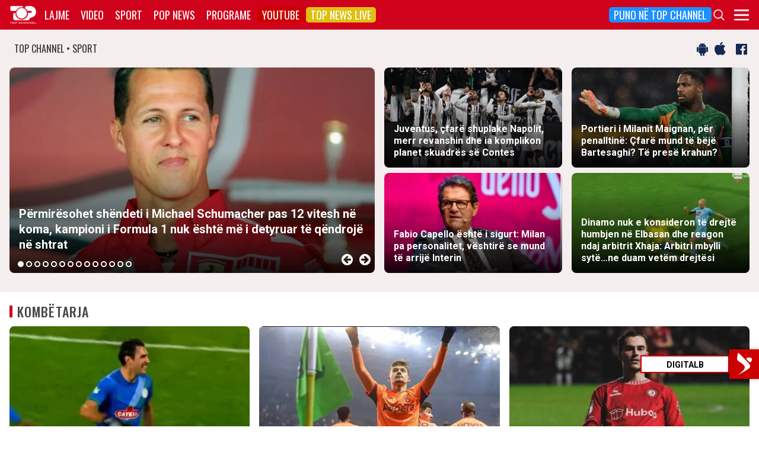

--- FILE ---
content_type: text/html; charset=UTF-8
request_url: https://top-channel.tv/sport/?utm_source=supersport&utm_campaign=supersport_redirect
body_size: 17839
content:
<!DOCTYPE html>
<html lang="en-US">

<head>
	<meta http-equiv="X-UA-Compatible" content="IE=edge">
	<meta name="viewport" content="width=device-width, initial-scale=1">
	<meta content='width=device-width, initial-scale=1.0, maximum-scale=1.0, user-scalable=0' name='viewport' />
	<title>  Sport - Top Channel</title>
	<meta charset="UTF-8" />
	<meta name="facebook-domain-verification" content="0q8896rl4bckxncytvruakxa9negl1" />
	<meta property="fb:app_id" content="1715618661991455" />
	<meta property="fb:pages" content="134092533150" />
	<meta property="fb:pages" content="108962328164349" />
	<meta property="fb:pages" content="103166395479985" />
	<meta property="og:type" content="website" />
	<meta property="og:locale" content="sq_AL" />
	<meta name="apple-itunes-app" content="app-id=652840314">
	<!--<meta name="google-play-app" content="app-id=com.topchannel.tv.activitys">-->

	<meta property="og:url" content="https://top-channel.tv/" />
	<meta property="og:title" content="  Sport - Top Channel" />
	<meta property="og:description" content="Lajmet e fundit minute pas minute, art, sport, Portokalli, Fiks Fare, Top Story, Perputhen, Big Brother Albania, Big Brother VIP, Shqiperia Live" />
	<meta property="og:image" content="https://top-channel.tv/wp-content/themes/topchannel/assets/images/topchannel.jpg" />

	<meta name="twitter:card" content="summary_large_image">
	<meta name="twitter:creator" content="@topchanneltv">
	<meta name="twitter:site" content="@tchbreakingnews">
	<meta name="twitter:url" content="https://top-channel.tv/">
	<meta name="twitter:title" content="  Sport - Top Channel">
	<meta name="twitter:description" content="Lajmet e fundit minute pas minute, art, sport, Portokalli, Fiks Fare, Top Story, Perputhen, Big Brother Albania, Big Brother VIP, Shqiperia Live">
	<meta name="twitter:image" content="https://top-channel.tv/wp-content/themes/topchannel/assets/images/topchannel.jpg">
	<meta name="twitter:image:alt" content="  Sport - Top Channel">

	<meta name="google-adsense-account" content="ca-pub-9878286712228611">
	<script async src="https://pagead2.googlesyndication.com/pagead/js/adsbygoogle.js?client=ca-pub-9878286712228611"
		crossorigin="anonymous"></script>
	<meta name='robots' content='max-image-preview:large' />
	<style>img:is([sizes="auto" i], [sizes^="auto," i]) { contain-intrinsic-size: 3000px 1500px }</style>
	<link rel='stylesheet' id='wp-block-library-css' href='https://top-channel.tv/wp-includes/css/dist/block-library/style.min.css?ver=6.8.3' type='text/css' media='all' />
<style id='classic-theme-styles-inline-css' type='text/css'>
/*! This file is auto-generated */
.wp-block-button__link{color:#fff;background-color:#32373c;border-radius:9999px;box-shadow:none;text-decoration:none;padding:calc(.667em + 2px) calc(1.333em + 2px);font-size:1.125em}.wp-block-file__button{background:#32373c;color:#fff;text-decoration:none}
</style>
<style id='global-styles-inline-css' type='text/css'>
:root{--wp--preset--aspect-ratio--square: 1;--wp--preset--aspect-ratio--4-3: 4/3;--wp--preset--aspect-ratio--3-4: 3/4;--wp--preset--aspect-ratio--3-2: 3/2;--wp--preset--aspect-ratio--2-3: 2/3;--wp--preset--aspect-ratio--16-9: 16/9;--wp--preset--aspect-ratio--9-16: 9/16;--wp--preset--color--black: #000000;--wp--preset--color--cyan-bluish-gray: #abb8c3;--wp--preset--color--white: #ffffff;--wp--preset--color--pale-pink: #f78da7;--wp--preset--color--vivid-red: #cf2e2e;--wp--preset--color--luminous-vivid-orange: #ff6900;--wp--preset--color--luminous-vivid-amber: #fcb900;--wp--preset--color--light-green-cyan: #7bdcb5;--wp--preset--color--vivid-green-cyan: #00d084;--wp--preset--color--pale-cyan-blue: #8ed1fc;--wp--preset--color--vivid-cyan-blue: #0693e3;--wp--preset--color--vivid-purple: #9b51e0;--wp--preset--gradient--vivid-cyan-blue-to-vivid-purple: linear-gradient(135deg,rgba(6,147,227,1) 0%,rgb(155,81,224) 100%);--wp--preset--gradient--light-green-cyan-to-vivid-green-cyan: linear-gradient(135deg,rgb(122,220,180) 0%,rgb(0,208,130) 100%);--wp--preset--gradient--luminous-vivid-amber-to-luminous-vivid-orange: linear-gradient(135deg,rgba(252,185,0,1) 0%,rgba(255,105,0,1) 100%);--wp--preset--gradient--luminous-vivid-orange-to-vivid-red: linear-gradient(135deg,rgba(255,105,0,1) 0%,rgb(207,46,46) 100%);--wp--preset--gradient--very-light-gray-to-cyan-bluish-gray: linear-gradient(135deg,rgb(238,238,238) 0%,rgb(169,184,195) 100%);--wp--preset--gradient--cool-to-warm-spectrum: linear-gradient(135deg,rgb(74,234,220) 0%,rgb(151,120,209) 20%,rgb(207,42,186) 40%,rgb(238,44,130) 60%,rgb(251,105,98) 80%,rgb(254,248,76) 100%);--wp--preset--gradient--blush-light-purple: linear-gradient(135deg,rgb(255,206,236) 0%,rgb(152,150,240) 100%);--wp--preset--gradient--blush-bordeaux: linear-gradient(135deg,rgb(254,205,165) 0%,rgb(254,45,45) 50%,rgb(107,0,62) 100%);--wp--preset--gradient--luminous-dusk: linear-gradient(135deg,rgb(255,203,112) 0%,rgb(199,81,192) 50%,rgb(65,88,208) 100%);--wp--preset--gradient--pale-ocean: linear-gradient(135deg,rgb(255,245,203) 0%,rgb(182,227,212) 50%,rgb(51,167,181) 100%);--wp--preset--gradient--electric-grass: linear-gradient(135deg,rgb(202,248,128) 0%,rgb(113,206,126) 100%);--wp--preset--gradient--midnight: linear-gradient(135deg,rgb(2,3,129) 0%,rgb(40,116,252) 100%);--wp--preset--font-size--small: 13px;--wp--preset--font-size--medium: 20px;--wp--preset--font-size--large: 36px;--wp--preset--font-size--x-large: 42px;--wp--preset--spacing--20: 0.44rem;--wp--preset--spacing--30: 0.67rem;--wp--preset--spacing--40: 1rem;--wp--preset--spacing--50: 1.5rem;--wp--preset--spacing--60: 2.25rem;--wp--preset--spacing--70: 3.38rem;--wp--preset--spacing--80: 5.06rem;--wp--preset--shadow--natural: 6px 6px 9px rgba(0, 0, 0, 0.2);--wp--preset--shadow--deep: 12px 12px 50px rgba(0, 0, 0, 0.4);--wp--preset--shadow--sharp: 6px 6px 0px rgba(0, 0, 0, 0.2);--wp--preset--shadow--outlined: 6px 6px 0px -3px rgba(255, 255, 255, 1), 6px 6px rgba(0, 0, 0, 1);--wp--preset--shadow--crisp: 6px 6px 0px rgba(0, 0, 0, 1);}:where(.is-layout-flex){gap: 0.5em;}:where(.is-layout-grid){gap: 0.5em;}body .is-layout-flex{display: flex;}.is-layout-flex{flex-wrap: wrap;align-items: center;}.is-layout-flex > :is(*, div){margin: 0;}body .is-layout-grid{display: grid;}.is-layout-grid > :is(*, div){margin: 0;}:where(.wp-block-columns.is-layout-flex){gap: 2em;}:where(.wp-block-columns.is-layout-grid){gap: 2em;}:where(.wp-block-post-template.is-layout-flex){gap: 1.25em;}:where(.wp-block-post-template.is-layout-grid){gap: 1.25em;}.has-black-color{color: var(--wp--preset--color--black) !important;}.has-cyan-bluish-gray-color{color: var(--wp--preset--color--cyan-bluish-gray) !important;}.has-white-color{color: var(--wp--preset--color--white) !important;}.has-pale-pink-color{color: var(--wp--preset--color--pale-pink) !important;}.has-vivid-red-color{color: var(--wp--preset--color--vivid-red) !important;}.has-luminous-vivid-orange-color{color: var(--wp--preset--color--luminous-vivid-orange) !important;}.has-luminous-vivid-amber-color{color: var(--wp--preset--color--luminous-vivid-amber) !important;}.has-light-green-cyan-color{color: var(--wp--preset--color--light-green-cyan) !important;}.has-vivid-green-cyan-color{color: var(--wp--preset--color--vivid-green-cyan) !important;}.has-pale-cyan-blue-color{color: var(--wp--preset--color--pale-cyan-blue) !important;}.has-vivid-cyan-blue-color{color: var(--wp--preset--color--vivid-cyan-blue) !important;}.has-vivid-purple-color{color: var(--wp--preset--color--vivid-purple) !important;}.has-black-background-color{background-color: var(--wp--preset--color--black) !important;}.has-cyan-bluish-gray-background-color{background-color: var(--wp--preset--color--cyan-bluish-gray) !important;}.has-white-background-color{background-color: var(--wp--preset--color--white) !important;}.has-pale-pink-background-color{background-color: var(--wp--preset--color--pale-pink) !important;}.has-vivid-red-background-color{background-color: var(--wp--preset--color--vivid-red) !important;}.has-luminous-vivid-orange-background-color{background-color: var(--wp--preset--color--luminous-vivid-orange) !important;}.has-luminous-vivid-amber-background-color{background-color: var(--wp--preset--color--luminous-vivid-amber) !important;}.has-light-green-cyan-background-color{background-color: var(--wp--preset--color--light-green-cyan) !important;}.has-vivid-green-cyan-background-color{background-color: var(--wp--preset--color--vivid-green-cyan) !important;}.has-pale-cyan-blue-background-color{background-color: var(--wp--preset--color--pale-cyan-blue) !important;}.has-vivid-cyan-blue-background-color{background-color: var(--wp--preset--color--vivid-cyan-blue) !important;}.has-vivid-purple-background-color{background-color: var(--wp--preset--color--vivid-purple) !important;}.has-black-border-color{border-color: var(--wp--preset--color--black) !important;}.has-cyan-bluish-gray-border-color{border-color: var(--wp--preset--color--cyan-bluish-gray) !important;}.has-white-border-color{border-color: var(--wp--preset--color--white) !important;}.has-pale-pink-border-color{border-color: var(--wp--preset--color--pale-pink) !important;}.has-vivid-red-border-color{border-color: var(--wp--preset--color--vivid-red) !important;}.has-luminous-vivid-orange-border-color{border-color: var(--wp--preset--color--luminous-vivid-orange) !important;}.has-luminous-vivid-amber-border-color{border-color: var(--wp--preset--color--luminous-vivid-amber) !important;}.has-light-green-cyan-border-color{border-color: var(--wp--preset--color--light-green-cyan) !important;}.has-vivid-green-cyan-border-color{border-color: var(--wp--preset--color--vivid-green-cyan) !important;}.has-pale-cyan-blue-border-color{border-color: var(--wp--preset--color--pale-cyan-blue) !important;}.has-vivid-cyan-blue-border-color{border-color: var(--wp--preset--color--vivid-cyan-blue) !important;}.has-vivid-purple-border-color{border-color: var(--wp--preset--color--vivid-purple) !important;}.has-vivid-cyan-blue-to-vivid-purple-gradient-background{background: var(--wp--preset--gradient--vivid-cyan-blue-to-vivid-purple) !important;}.has-light-green-cyan-to-vivid-green-cyan-gradient-background{background: var(--wp--preset--gradient--light-green-cyan-to-vivid-green-cyan) !important;}.has-luminous-vivid-amber-to-luminous-vivid-orange-gradient-background{background: var(--wp--preset--gradient--luminous-vivid-amber-to-luminous-vivid-orange) !important;}.has-luminous-vivid-orange-to-vivid-red-gradient-background{background: var(--wp--preset--gradient--luminous-vivid-orange-to-vivid-red) !important;}.has-very-light-gray-to-cyan-bluish-gray-gradient-background{background: var(--wp--preset--gradient--very-light-gray-to-cyan-bluish-gray) !important;}.has-cool-to-warm-spectrum-gradient-background{background: var(--wp--preset--gradient--cool-to-warm-spectrum) !important;}.has-blush-light-purple-gradient-background{background: var(--wp--preset--gradient--blush-light-purple) !important;}.has-blush-bordeaux-gradient-background{background: var(--wp--preset--gradient--blush-bordeaux) !important;}.has-luminous-dusk-gradient-background{background: var(--wp--preset--gradient--luminous-dusk) !important;}.has-pale-ocean-gradient-background{background: var(--wp--preset--gradient--pale-ocean) !important;}.has-electric-grass-gradient-background{background: var(--wp--preset--gradient--electric-grass) !important;}.has-midnight-gradient-background{background: var(--wp--preset--gradient--midnight) !important;}.has-small-font-size{font-size: var(--wp--preset--font-size--small) !important;}.has-medium-font-size{font-size: var(--wp--preset--font-size--medium) !important;}.has-large-font-size{font-size: var(--wp--preset--font-size--large) !important;}.has-x-large-font-size{font-size: var(--wp--preset--font-size--x-large) !important;}
:where(.wp-block-post-template.is-layout-flex){gap: 1.25em;}:where(.wp-block-post-template.is-layout-grid){gap: 1.25em;}
:where(.wp-block-columns.is-layout-flex){gap: 2em;}:where(.wp-block-columns.is-layout-grid){gap: 2em;}
:root :where(.wp-block-pullquote){font-size: 1.5em;line-height: 1.6;}
</style>
<link rel='stylesheet' id='bootstrap-css' href='https://top-channel.tv/wp-content/themes/topchannel/assets/ext/bootstrap/css/bootstrap.min.css?ver=3.3.7.20260118' type='text/css' media='all' />
<link rel='stylesheet' id='tch-main-style-css' href='https://top-channel.tv/wp-content/themes/topchannel/style.css?ver=1.0.20260118' type='text/css' media='all' />
<link rel='stylesheet' id='font-awesome-css' href='https://top-channel.tv/wp-content/themes/topchannel/assets/ext/font-awesome/css/font-awesome.min.css?ver=4.7.0.20260118' type='text/css' media='all' />
<link rel='stylesheet' id='tch-election-block-style-css' href='https://top-channel.tv/wp-content/themes/topchannel/election.css?ver=1.0.20260118' type='text/css' media='all' />
<link rel='stylesheet' id='slick-slider-style-css' href='https://top-channel.tv/wp-content/themes/topchannel/assets/ext/slick/slick.css?ver=1.8.0.20260118' type='text/css' media='all' />
<link rel='stylesheet' id='tch-tv-style-css' href='https://top-channel.tv/wp-content/themes/topchannel/sports-style.css?ver=1.0.20260118' type='text/css' media='all' />
<script type="text/javascript" src="https://top-channel.tv/wp-content/themes/topchannel/assets/ext/jquery/jquery-3.7.1.min.js?ver=1" id="jquery-js"></script>
<script type="text/javascript" src="https://top-channel.tv/wp-content/themes/topchannel/assets/ext/prebid/prebid10.17.0.js?ver=1.0.0.20260118" id="prebid-js"></script>
<script type="text/javascript" src="https://top-channel.tv/wp-content/themes/topchannel/gam.js?ver=1.0.0.20260118" id="gam-js"></script>
<link rel="canonical" href="https://top-channel.tv/sport/" />
<link rel="alternate" title="oEmbed (JSON)" type="application/json+oembed" href="https://top-channel.tv/wp-json/oembed/1.0/embed?url=https%3A%2F%2Ftop-channel.tv%2Fsport%2F" />
<link rel="alternate" title="oEmbed (XML)" type="text/xml+oembed" href="https://top-channel.tv/wp-json/oembed/1.0/embed?url=https%3A%2F%2Ftop-channel.tv%2Fsport%2F&#038;format=xml" />

	<!--[if lt IE 9]>
	<script src="https://oss.maxcdn.com/html5shiv/3.7.3/html5shiv.min.js"></script>
	<script src="https://oss.maxcdn.com/respond/1.4.2/respond.min.js"></script>
	<![endif]-->
	
	<script>
		var pageType = "page";
		var contentCategory = "";
	</script>


	<!-- Google tag (gtag.js) -->
	<script async src="https://www.googletagmanager.com/gtag/js?id=G-ZSFJQH1PRP"></script>
	<script>
		window.dataLayer = window.dataLayer || [];

		function gtag() {
			dataLayer.push(arguments);
		}
		gtag('js', new Date());
		gtag('config', 'G-ZSFJQH1PRP');
	</script>

	<!-- DFP Ads -->
	<script async='async' src='https://www.googletagservices.com/tag/js/gpt.js'></script>
	<script>
		var ajaxurl = "https://top-channel.tv/wp-admin/admin-ajax.php";
	</script>

	<link rel="apple-touch-icon" sizes="57x57" href="/icons/apple-icon-57x57.png">
	<link rel="apple-touch-icon" sizes="60x60" href="/icons/apple-icon-60x60.png">
	<link rel="apple-touch-icon" sizes="72x72" href="/icons/apple-icon-72x72.png">
	<link rel="apple-touch-icon" sizes="76x76" href="/icons/apple-icon-76x76.png">
	<link rel="apple-touch-icon" sizes="114x114" href="/icons/apple-icon-114x114.png">
	<link rel="apple-touch-icon" sizes="120x120" href="/icons/apple-icon-120x120.png">
	<link rel="apple-touch-icon" sizes="144x144" href="/icons/apple-icon-144x144.png">
	<link rel="apple-touch-icon" sizes="152x152" href="/icons/apple-icon-152x152.png">
	<link rel="apple-touch-icon" sizes="180x180" href="/icons/apple-icon-180x180.png">
	<link rel="icon" type="image/png" sizes="192x192" href="/icons/android-icon-192x192.png">
	<link rel="icon" type="image/png" sizes="32x32" href="/icons/favicon-32x32.png">
	<link rel="icon" type="image/png" sizes="96x96" href="/icons/favicon-96x96.png">
	<link rel="icon" type="image/png" sizes="16x16" href="/icons/favicon-16x16.png">
	<link rel="manifest" href="/icons/manifest.json">
	<meta name="msapplication-TileColor" content="#ffffff">
	<meta name="msapplication-TileImage" content="/icons/ms-icon-144x144.png">
	<meta name="theme-color" content="#142a51">


	
	<script type="application/ld+json">
		{
			"@context": "https://schema.org",
			"@type": "Organization",
			"name": "Top Channel Sh.a.",
			"url": "https://top-channel.tv/",
			"sameAs": [
				"https://www.facebook.com/topchannel",
				"https://www.instagram.com/topchannelalbania/",
				"https://twitter.com/topchanneltv",
				"https://www.youtube.com/user/TopChannelAlbania"
			]
		}
	</script>
		</head>

<body class="wp-singular page-template-default page page-id-18585 wp-theme-topchannel custom-homex sports-home">
	<div class="container-fluid siteContainer">

		

		<div class="topContainer">
			<div class="topInnerContainer">

				<div class="logoContainer">
					<a href="https://top-channel.tv/">
						<img src="https://top-channel.tv/wp-content/themes/topchannel/assets/images/logo.png" />
						<div class="clearfix"></div>
					</a>
					<div class="clearfix"></div>
				</div>

				<div class="bigMenu hidden-xs">
					<div class="menuContainer"><ul id="topMenu" class="menuUL"><li id="menu-item-18542" class="menu-item menu-item-type-custom menu-item-object-custom menu-item-18542"><a href="https://top-channel.tv/kreu/">Lajme</a></li>
<li id="menu-item-18545" class="menu-item menu-item-type-post_type_archive menu-item-object-video menu-item-18545"><a href="https://top-channel.tv/video/">Video</a></li>
<li id="menu-item-18587" class="menu-item menu-item-type-post_type menu-item-object-page menu-item-18587"><a href="https://top-channel.tv/sport/">Sport</a></li>
<li id="menu-item-18588" class="menu-item menu-item-type-post_type menu-item-object-page menu-item-18588"><a href="https://top-channel.tv/popnews/">Pop News</a></li>
<li id="menu-item-18712" class="menu-item menu-item-type-post_type_archive menu-item-object-programe menu-item-18712"><a href="https://top-channel.tv/programe/">Programe</a></li>
<li id="menu-item-965329" class="top-youtube-red menu-item menu-item-type-custom menu-item-object-custom menu-item-965329"><a href="https://www.youtube.com/subscription_center?add_user=TopChannelAlbania">Youtube</a></li>
<li id="menu-item-806108" class="orange menu-item menu-item-type-post_type menu-item-object-page menu-item-806108"><a href="https://top-channel.tv/topnewslive/">Top News LIVE</a></li>
<li id="menu-item-3244551" class="puno-top-channel menu-item menu-item-type-post_type menu-item-object-page menu-item-3244551"><a href="https://top-channel.tv/mundesi-punesimi/">Puno në Top Channel</a></li>
</ul></div><!-- Cached Nav: topMenu -->									</div>

				<div class="menuButtonContainer pull-right">
					<!-- 					<a href="/topnewslive/" class="topnewslive visible-xs"><img src="https://top-channel.tv/wp-content/themes/topchannel/assets/images/tnw.png" /></a> -->
					<a href="#" class="searchIcon"><img
							src="https://top-channel.tv/wp-content/themes/topchannel/assets/images/search.png" /></a>
					<a href="#" class="menuIcon"><img
							src="https://top-channel.tv/wp-content/themes/topchannel/assets/images/menu.png" /></a>
					<div class="clearfix"></div>
				</div>
				<div class="clearfix"></div>
			</div>
			<div class="clearfix"></div>
		</div>

		<div class="mainMenu">

			<div class="siteWidthContainer">
				<div class="col-xs-12 col-sm-2 col-md-2 col-lg-2 col">
					<div class="menuContainer"><ul id="newsMenu1" class="menuUL"><li id="menu-item-18518" class="menu-item menu-item-type-custom menu-item-object-custom menu-item-18518"><a href="https://top-channel.tv/kreu/">Lajme</a></li>
<li id="menu-item-18519" class="menu-item menu-item-type-taxonomy menu-item-object-category menu-item-18519"><a href="https://top-channel.tv/artikuj/vendi/politike/">Politikë</a></li>
<li id="menu-item-18521" class="menu-item menu-item-type-taxonomy menu-item-object-category menu-item-18521"><a href="https://top-channel.tv/artikuj/vendi/kronike/">Kronikë</a></li>
<li id="menu-item-18520" class="menu-item menu-item-type-taxonomy menu-item-object-category menu-item-18520"><a href="https://top-channel.tv/artikuj/vendi/aktualitet/">Aktualitet</a></li>
<li id="menu-item-247249" class="menu-item menu-item-type-taxonomy menu-item-object-category menu-item-247249"><a href="https://top-channel.tv/artikuj/vendi/ekonomi/">Ekonomi</a></li>
<li id="menu-item-18522" class="menu-item menu-item-type-taxonomy menu-item-object-category menu-item-18522"><a href="https://top-channel.tv/artikuj/vendi/sociale/">Sociale</a></li>
<li id="menu-item-648489" class="menu-item menu-item-type-taxonomy menu-item-object-videot menu-item-648489"><a href="https://top-channel.tv/videot/lajme/">Video</a></li>
<li id="menu-item-806131" class="menu-item menu-item-type-post_type menu-item-object-page menu-item-806131"><a href="https://top-channel.tv/topnewslive/">Top News LIVE</a></li>
</ul></div><!-- Cached Nav: newsMenu1 -->				</div>

				<div class="col-xs-12 col-sm-2 col-md-2 col-lg-2 col">
					<div class="menuContainer"><ul id="newsMenu2" class="menuUL"><li id="menu-item-18524" class="menu-item menu-item-type-taxonomy menu-item-object-category menu-item-18524"><a href="https://top-channel.tv/artikuj/bota/">Bota</a></li>
<li id="menu-item-2623901" class="menu-item menu-item-type-taxonomy menu-item-object-category menu-item-2623901"><a href="https://top-channel.tv/artikuj/opinion/">Opinion</a></li>
<li id="menu-item-780739" class="menu-item menu-item-type-taxonomy menu-item-object-category menu-item-780739"><a href="https://top-channel.tv/artikuj/vendi/koment/">Koment</a></li>
<li id="menu-item-18525" class="menu-item menu-item-type-taxonomy menu-item-object-category menu-item-18525"><a href="https://top-channel.tv/artikuj/rajoni/">Kosova dhe Rajoni</a></li>
<li id="menu-item-18527" class="menu-item menu-item-type-taxonomy menu-item-object-category menu-item-18527"><a href="https://top-channel.tv/artikuj/teknologji/">Shkencë dhe Teknologji</a></li>
<li id="menu-item-798696" class="menu-item menu-item-type-taxonomy menu-item-object-category menu-item-798696"><a href="https://top-channel.tv/artikuj/teknologji/auto/">Auto</a></li>
</ul></div><!-- Cached Nav: newsMenu2 -->				</div>

				<div class="col-xs-12 col-sm-2 col-md-2 col-lg-2 col visible-xs">
					<div class="menuContainer"><ul id="videoMenu" class="menuUL"><li id="menu-item-655471" class="menu-item menu-item-type-post_type_archive menu-item-object-video menu-item-655471"><a href="https://top-channel.tv/video/">Video</a></li>
<li id="menu-item-655473" class="menu-item menu-item-type-taxonomy menu-item-object-videot menu-item-655473"><a href="https://top-channel.tv/videot/programe/">Programe</a></li>
<li id="menu-item-655472" class="menu-item menu-item-type-taxonomy menu-item-object-videot menu-item-655472"><a href="https://top-channel.tv/videot/lajme/">Lajme</a></li>
</ul></div><!-- Cached Nav: videoMenu -->				</div>

				<div class="clearfix visible-xs"></div>

				<div class="col-xs-12 col-sm-2 col-md-2 col-lg-2 col">
					<div class="menuContainer"><ul id="sportsMenu" class="menuUL"><li id="menu-item-18592" class="menu-item menu-item-type-post_type menu-item-object-page menu-item-18592"><a href="https://top-channel.tv/sport/">Sport</a></li>
<li id="menu-item-3164066" class="menu-item menu-item-type-taxonomy menu-item-object-category menu-item-3164066"><a href="https://top-channel.tv/artikuj/sport/kombetarja/">Kombëtarja</a></li>
<li id="menu-item-3164067" class="menu-item menu-item-type-taxonomy menu-item-object-category menu-item-3164067"><a href="https://top-channel.tv/artikuj/sport/kategoria-superiore/">Kategoria Superiore</a></li>
<li id="menu-item-3164068" class="menu-item menu-item-type-taxonomy menu-item-object-category menu-item-3164068"><a href="https://top-channel.tv/artikuj/sport/kategoria-e-pare/">Kategoria e Parë</a></li>
<li id="menu-item-3164069" class="menu-item menu-item-type-taxonomy menu-item-object-category menu-item-3164069"><a href="https://top-channel.tv/artikuj/sport/premier-league/">Premier League</a></li>
<li id="menu-item-3164071" class="menu-item menu-item-type-taxonomy menu-item-object-category menu-item-3164071"><a href="https://top-channel.tv/artikuj/sport/la-liga/">La Liga</a></li>
<li id="menu-item-3164073" class="menu-item menu-item-type-taxonomy menu-item-object-category menu-item-3164073"><a href="https://top-channel.tv/artikuj/sport/serie-a/">Serie A</a></li>
<li id="menu-item-3164075" class="menu-item menu-item-type-taxonomy menu-item-object-category menu-item-3164075"><a href="https://top-channel.tv/artikuj/sport/shumesportesh/">Shumësportësh</a></li>
<li id="menu-item-3164076" class="menu-item menu-item-type-taxonomy menu-item-object-category menu-item-3164076"><a href="https://top-channel.tv/artikuj/sport/sport-gossip/">Sport Gossip</a></li>
</ul></div><!-- Cached Nav: sportsMenu -->				</div>

				<div class="col-xs-12 col-sm-2 col-md-2 col-lg-2 col">
					<div class="menuContainer"><ul id="popnewsMenu" class="menuUL"><li id="menu-item-18591" class="menu-item menu-item-type-post_type menu-item-object-page menu-item-18591"><a href="https://top-channel.tv/popnews/">Pop News</a></li>
<li id="menu-item-247475" class="menu-item menu-item-type-post_type menu-item-object-page menu-item-247475"><a href="https://top-channel.tv/popnews/">Showbiz</a></li>
<li id="menu-item-18530" class="menu-item menu-item-type-taxonomy menu-item-object-category menu-item-18530"><a href="https://top-channel.tv/artikuj/popnews/lifestyle/">Lifestyle</a></li>
<li id="menu-item-659608" class="menu-item menu-item-type-taxonomy menu-item-object-category menu-item-659608"><a href="https://top-channel.tv/artikuj/popnews/fashion/">Fashion</a></li>
<li id="menu-item-659609" class="menu-item menu-item-type-taxonomy menu-item-object-category current-post-ancestor current-menu-parent current-post-parent menu-item-659609"><a href="https://top-channel.tv/artikuj/popnews/shendeti/">Shëndeti</a></li>
<li id="menu-item-659607" class="menu-item menu-item-type-taxonomy menu-item-object-category menu-item-659607"><a href="https://top-channel.tv/artikuj/popnews/dieta/">Dieta</a></li>
<li id="menu-item-716679" class="menu-item menu-item-type-taxonomy menu-item-object-category menu-item-716679"><a href="https://top-channel.tv/artikuj/popnews/receta-gatimi/">Receta gatimi</a></li>
</ul></div><!-- Cached Nav: popnewsMenu -->				</div>


				<div class="col-xs-12 col-sm-2 col-md-2 col-lg-2 col">
					<div class="menuContainer"><ul id="tvMenu" class="menuUL"><li id="menu-item-18713" class="menu-item menu-item-type-post_type_archive menu-item-object-programe menu-item-18713"><a href="https://top-channel.tv/programe/">Programe</a></li>
<li id="menu-item-2965450" class="menu-item menu-item-type-custom menu-item-object-custom menu-item-2965450"><a href="https://bigbrothervip.top-channel.tv/">Big Brother VIP</a></li>
<li id="menu-item-2007890" class="menu-item menu-item-type-post_type menu-item-object-programe menu-item-2007890"><a href="https://top-channel.tv/programe/perputhen/">Për’puthen</a></li>
<li id="menu-item-2007891" class="menu-item menu-item-type-post_type menu-item-object-programe menu-item-2007891"><a href="https://top-channel.tv/programe/shqiperia-live/">Shqipëria LIVE</a></li>
<li id="menu-item-247538" class="menu-item menu-item-type-post_type menu-item-object-programe menu-item-247538"><a href="https://top-channel.tv/programe/fiksfare/">Fiks Fare</a></li>
<li id="menu-item-18553" class="menu-item menu-item-type-taxonomy menu-item-object-videot menu-item-18553"><a href="https://top-channel.tv/videot/programe/">Video</a></li>
<li id="menu-item-248057" class="menu-item menu-item-type-post_type_archive menu-item-object-programe menu-item-248057"><a href="https://top-channel.tv/programe/">Të gjitha programet</a></li>
<li id="menu-item-873786" class="menu-item menu-item-type-post_type menu-item-object-page menu-item-873786"><a href="https://top-channel.tv/guida/">Guida TV</a></li>
</ul></div><!-- Cached Nav: tvMenu -->				</div>

				<div class="col-xs-12 col-sm-2 col-md-2 col-lg-2 col">
					<div class="menuContainer"><ul id="tchMenu" class="menuUL"><li id="menu-item-18539" class="menu-item menu-item-type-post_type menu-item-object-page menu-item-18539"><a href="https://top-channel.tv/rreth-top-channel/">Top Channel</a></li>
<li id="menu-item-18551" class="menu-item menu-item-type-post_type menu-item-object-page menu-item-18551"><a href="https://top-channel.tv/rreth-top-channel/">Rreth Top Channel</a></li>
<li id="menu-item-2985343" class="menu-item menu-item-type-custom menu-item-object-custom menu-item-2985343"><a href="https://tickets.top-media.al/">Bileta</a></li>
<li id="menu-item-18540" class="menu-item menu-item-type-post_type menu-item-object-page menu-item-18540"><a href="https://top-channel.tv/rreth-top-channel/kontakt/">Kontakt</a></li>
<li id="menu-item-18538" class="menu-item menu-item-type-post_type menu-item-object-page menu-item-18538"><a href="https://top-channel.tv/mundesi-punesimi/">Puno në Top Channel</a></li>
<li id="menu-item-2543732" class="menu-item menu-item-type-post_type menu-item-object-page menu-item-2543732"><a href="https://top-channel.tv/privacy-policy-terms-of-use/">Privacy Policy &#038; Terms of Use</a></li>
</ul></div><!-- Cached Nav: tchMenu -->				</div>

				<div class="clearfix"></div>
			</div>
			<div class="clearfix"></div>
		</div>

		<div class="searchBox">
			<div class="siteWidthContainer">
				<form method="get" action="https://top-channel.tv/">
					<input pattern=".{3,}" required type="text" name="s" id="s" placeholder="Kerko..." class="txt" />
					<button type="submit" class="startSearch">
						<i class="fa fa-search" aria-hidden="true"></i>
					</button>
					<div class="clearfix"></div>
				</form>
				<div class="clearfix"></div>
			</div>
		</div>

		<div class="contentWrapper"><div class="socialMediaBox">
    <div class="siteWidthContainer">
        <div class="col-xs-6 mainDate">
            TOP CHANNEL &bull; SPORT
        </div>

        <div class="col-xs-6 text-right noPadding">
            <a target="_blank" href="https://play.google.com/store/apps/details?id=com.topchannel.tv.activitys"><i
                    class="fa fa-android" aria-hidden="true"></i></a>
            <a target="_blank" href="https://itunes.apple.com/us/app/top-channel/id652840314?mt=8"><i
                    class="fa fa-apple" aria-hidden="true"></i></a>

            <a target="_blank" href="https://www.facebook.com/topchannelsport/"><i class="fa fa-facebook-official"
                    aria-hidden="true"></i></a>

            <div class="clearfix"></div>
        </div>
        <div class="clearfix"></div>
    </div>
</div>
<style>
    .homeNewsSlider {
        display: none;
    }

    .homeNewsSlider.slick-initialized {
        display: block;
        visibility: visible;
    }
</style>
<script>
    jQuery(document).ready(function($) {
        $('.homeNewsSlider').slick({
            infinite: true,
            dots: true,
            // fade: true,
            cssEase: 'ease-in-out',
            autoplay: true,
            autoplaySpeed: 5000,
            arrows: true,
            dotsClass: 'dotz',
            nextArrow: '<div class="sarr slick-next"><i class="fa fa-arrow-circle-right"></i></div>',
            prevArrow: '<div class="sarr slick-prev"><i class="fa fa-arrow-circle-left"></i></div>',
            adaptiveHeight: true
        });
    });
</script>

<style>

</style>

<div class="featuredNews newsBoxContainer grayBG">

    <!-- 
	<div class="siteWidthContainer" style="padding: 16px 8px 0px 8px;">
		<div class="col-12">
			<a href="https://zgjedhjet.top-channel.tv/">
				<img src="https://top-channel.tv/wp-content/themes/topchannel/assets/zgjedhjet2025/zdesk3.jpg"
					class="hidden-xs img-responsive fullWidthImage simpleShadow roundedImage"
					alt="Zgjedhjet 2025 - Shqipëria Vendos - Top Channel" />
				<img src="https://top-channel.tv/wp-content/themes/topchannel/assets/zgjedhjet2025/zmob3.jpg"
					class="visible-xs hidden-sm hidden-md hidden-lg img-responsive fullWidthImage simpleShadow roundedImage"
					alt="Zgjedhjet 2025 - Shqipëria Vendos - Top Channel" />
			</a>
		</div>
	</div>
	<div class="clearfix"></div>
	<div class="clearfix"></div> -->

    <div class="clearfix"></div>

    <div class="siteWidthContainer">

                                    <div class="newsBox col-xs-12 col-sm-12 col-md-12 col-lg-6 homeNewsSlider newsBox-1">
                    <a href="https://top-channel.tv/2026/01/26/permiresohet-shendeti-i-michael-schumacher-pas-12-vitesh-ne-koma-kampioni-i-formula-1-nuk-eshte-me-i-detyruar-te-qendroje-ne-shtrat/" class="articleLink">
                        <img src="https://top-channel.tv/wp-content/uploads/2026/01/michael-schumacher-germany-ferrari-smiles-983172664_sd-800x450.jpg" class="img-responsive fullWidthImage" />
                        <div class="titleContainer">
                            Përmirësohet shëndeti i Michael Schumacher pas 12 vitesh në koma, kampioni i Formula 1 nuk është më i detyruar të qëndrojë në shtrat                            <div class="clearfix"></div>
                        </div>
                        <div class="clearfix"></div>
                    </a>

                                                                        <a href="https://top-channel.tv/2026/01/26/cristiano-ronaldo-e-kishte-parashikuar-para-4-vitesh-asgje-nuk-eshte-e-pamundur-per-carrick/" class="articleLink">
                                <img src="https://top-channel.tv/wp-content/uploads/2026/01/carrick_hd-1-800x450.jpg" class="img-responsive fullWidthImage" />
                                <div class="titleContainer">
                                    Cristiano Ronaldo e kishte parashikuar para 4 vitesh: Asgjë nuk është e pamundur për Carrick                                    <div class="clearfix"></div>
                                </div>
                                <div class="clearfix"></div>
                            </a>
                                                    <a href="https://top-channel.tv/2026/01/26/bayern-i-mynihut-humbet-durimin-me-upamecano-lojtari-ende-nuk-po-i-pergjigjet-ofertes-per-rinovim/" class="articleLink">
                                <img src="https://top-channel.tv/wp-content/uploads/2026/01/upamecano_hd-800x450.jpg" class="img-responsive fullWidthImage" />
                                <div class="titleContainer">
                                    Bayern i Mynihut humbet durimin me Upamecano, lojtari ende nuk po i përgjigjet ofertës për rinovim                                    <div class="clearfix"></div>
                                </div>
                                <div class="clearfix"></div>
                            </a>
                                                    <a href="https://top-channel.tv/2026/01/26/inter-5-pike-larg-milanit-shifrat-flasin-per-arratisje-vendimtare-drejt-titullit-por/" class="articleLink">
                                <img src="https://top-channel.tv/wp-content/uploads/2026/01/inter_hd-1-800x450.jpg" class="img-responsive fullWidthImage" />
                                <div class="titleContainer">
                                    Inter, +5 pikë larg  Milanit, shifrat flasin për ‘arratisje’ vendimtare drejt titullit, por&#8230;                                    <div class="clearfix"></div>
                                </div>
                                <div class="clearfix"></div>
                            </a>
                                                    <a href="https://top-channel.tv/2026/01/26/polemika-ne-france-de-zerbi-i-ashper-me-gazetaret-po-te-isha-francez-per-ju-do-te-ishte-ndryshe/" class="articleLink">
                                <img src="https://top-channel.tv/wp-content/uploads/2026/01/De-zerbi_hd-800x450.jpg" class="img-responsive fullWidthImage" />
                                <div class="titleContainer">
                                    Polemika në Francë, De Zerbi i ashpër me gazetarët: Po të isha francez, për ju do të ishte ndryshe&#8230;                                    <div class="clearfix"></div>
                                </div>
                                <div class="clearfix"></div>
                            </a>
                                                    <a href="https://top-channel.tv/2026/01/26/e-pabesueshme-ne-sochi-ish-asistenti-i-luis-enrique-i-shkarkuar-per-faj-te-chatgpt-por-vjen-reagimi-i-trajnerit/" class="articleLink">
                                <img src="https://top-channel.tv/wp-content/uploads/2026/01/roberto-moreno_hd-800x450.jpg" class="img-responsive fullWidthImage" />
                                <div class="titleContainer">
                                    E pabesueshme në Sochi; ish asistenti i Luis Enrique i shkarkuar për faj të ChatGPT, por vjen reagimi i trajnerit&#8230;                                    <div class="clearfix"></div>
                                </div>
                                <div class="clearfix"></div>
                            </a>
                                                    <a href="https://top-channel.tv/2026/01/26/romagnoli-kthehet-ne-ceshtje-lazio-bllokon-shitjen-e-tij-por-mbrojtesi-kerkon-al-sadd-vendos-sarri/" class="articleLink">
                                <img src="https://top-channel.tv/wp-content/uploads/2026/01/romagnoli_hd-800x450.jpg" class="img-responsive fullWidthImage" />
                                <div class="titleContainer">
                                    Romagnoli kthehet në çështje; Lazio bllokon shitjen e tij, por mbrojtësi kërkon Al Sadd. Vendos&#8230;Sarri                                    <div class="clearfix"></div>
                                </div>
                                <div class="clearfix"></div>
                            </a>
                                                    <a href="https://top-channel.tv/2026/01/26/zvicer-shkelqen-xherdan-shaqiri-tregolesh-ne-fitoren-e-baselit-me-zurich/" class="articleLink">
                                <img src="https://top-channel.tv/wp-content/uploads/2026/01/Xherdan-Shaqiri_hd-800x450.jpg" class="img-responsive fullWidthImage" />
                                <div class="titleContainer">
                                    Zvicër, shkëlqen Xherdan Shaqiri; tregolësh në fitoren e Baselit me Zürich                                    <div class="clearfix"></div>
                                </div>
                                <div class="clearfix"></div>
                            </a>
                                                    <a href="https://top-channel.tv/2026/01/26/aventura-e-portierit-audero-harrohet-nga-skuadra-e-tij-pas-ndeshjes/" class="articleLink">
                                <img src="https://top-channel.tv/wp-content/uploads/2026/01/audero_hd-1-800x450.jpg" class="img-responsive fullWidthImage" />
                                <div class="titleContainer">
                                    Aventura e portierit Audero, ‘harrohet’ nga skuadra e tij pas ndeshjes                                    <div class="clearfix"></div>
                                </div>
                                <div class="clearfix"></div>
                            </a>
                                                    <a href="https://top-channel.tv/2026/01/26/flamurtari-siguron-play-off-in-me-fitore-bindese-ndaj-tiranes/" class="articleLink">
                                <img src="https://top-channel.tv/wp-content/uploads/2026/01/20260125_181237_sd-800x450.jpg" class="img-responsive fullWidthImage" />
                                <div class="titleContainer">
                                    Flamurtari siguron “play-off”-in me fitore bindëse ndaj Tiranës                                    <div class="clearfix"></div>
                                </div>
                                <div class="clearfix"></div>
                            </a>
                                                    <a href="https://top-channel.tv/2026/01/26/juventus-fenerbahce-tentativa-e-fundit-per-te-bindur-en-nesyri-rishfaqet-mateta/" class="articleLink">
                                <img src="https://top-channel.tv/wp-content/uploads/2026/01/En-Nesyri_hd-2-800x450.jpg" class="img-responsive fullWidthImage" />
                                <div class="titleContainer">
                                    Juventus, Fenerbahçe, tentativa e fundit për të bindur En-Nesyri; rishfaqet Mateta                                    <div class="clearfix"></div>
                                </div>
                                <div class="clearfix"></div>
                            </a>
                                                    <a href="https://top-channel.tv/2026/01/26/nfl-ashtu-si-ne-2015-seattle-seahawks-dhe-new-england-patriots-do-te-diskutojne-finalen-e-super-bowl/" class="articleLink">
                                <img src="https://top-channel.tv/wp-content/uploads/2026/01/superbowl-nfl_hd-800x450.jpg" class="img-responsive fullWidthImage" />
                                <div class="titleContainer">
                                    NFL/ Ashtu si në 2015, Seattle Seahawks dhe New England Patriots do të diskutojnë finalen e Super Bowl                                    <div class="clearfix"></div>
                                </div>
                                <div class="clearfix"></div>
                            </a>
                                                    <a href="https://top-channel.tv/2026/01/26/ju-kujtohet-nani-portugezi-i-rikthehet-futbollitpas-18-muajsh-terheqje/" class="articleLink">
                                <img src="https://top-channel.tv/wp-content/uploads/2026/01/nani_hd-2-800x450.jpg" class="img-responsive fullWidthImage" />
                                <div class="titleContainer">
                                    Ju kujtohet Nani? Portugezi i rikthehet futbollit…pas 18 muajsh tërheqje                                    <div class="clearfix"></div>
                                </div>
                                <div class="clearfix"></div>
                            </a>
                                                    <a href="https://top-channel.tv/2026/01/26/barcelona-hansi-flick-dhe-goli-spektakolar-i-yamal-per-mua-me-i-rendesishem-eshte-goli-i-pare/" class="articleLink">
                                <img src="https://top-channel.tv/wp-content/uploads/2026/01/flick_hd-2-1-800x450.jpg" class="img-responsive fullWidthImage" />
                                <div class="titleContainer">
                                    Barcelona, Hansi Flick dhe goli spektakolar i Yamal: Për mua më i rëndësishëm është goli i parë                                    <div class="clearfix"></div>
                                </div>
                                <div class="clearfix"></div>
                            </a>
                                            
                </div>
                                            <div class="newsBox col-xs-6 col-sm-6 col-md-6 col-lg-3 newsBox-2">
                    <a href="https://top-channel.tv/2026/01/25/0juventus-cfare-shuplake-napolit-merr-revanshin-dhe-ia-komplikon-planet-skuadres-se-contes/" class="articleLink">
                        <img src="https://top-channel.tv/wp-content/uploads/2026/01/juventus_hd-1-800x450.jpg" class="img-responsive fullWidthImage" />
                        <div class="titleContainer">
                            Juventus, çfarë shuplake Napolit, merr revanshin dhe ia komplikon planet skuadrës së Contes                            <div class="clearfix"></div>
                        </div>
                        <div class="clearfix"></div>
                    </a>

                    
                </div>
                                            <div class="newsBox col-xs-6 col-sm-6 col-md-6 col-lg-3 newsBox-3">
                    <a href="https://top-channel.tv/2026/01/25/portieri-i-milanit-maignan-per-penalltine-cfare-mund-te-beje-bartesaghi-tia-prese-krahun/" class="articleLink">
                        <img src="https://top-channel.tv/wp-content/uploads/2026/01/maignan_sd-800x450.jpg" class="img-responsive fullWidthImage" />
                        <div class="titleContainer">
                            Portieri i Milanit Maignan, për penalltinë: Çfarë mund të bëjë Bartesaghi? Të presë krahun?                            <div class="clearfix"></div>
                        </div>
                        <div class="clearfix"></div>
                    </a>

                    
                </div>
                                    <div class="clearfix visible-xs"></div>                            <div class="newsBox col-xs-6 col-sm-6 col-md-6 col-lg-3 newsBox-4">
                    <a href="https://top-channel.tv/2026/01/26/fabio-capello-eshte-i-sigurt-milan-pa-personalitet-veshtire-se-mund-te-arrije-interin/" class="articleLink">
                        <img src="https://top-channel.tv/wp-content/uploads/2026/01/capello_hd-800x450.jpg" class="img-responsive fullWidthImage" />
                        <div class="titleContainer">
                            Fabio Capello është i sigurt: Milan pa personalitet, vështirë se mund të arrijë Interin                            <div class="clearfix"></div>
                        </div>
                        <div class="clearfix"></div>
                    </a>

                    
                </div>
                                            <div class="newsBox col-xs-6 col-sm-6 col-md-6 col-lg-3 newsBox-5">
                    <a href="https://top-channel.tv/2026/01/25/dinamo-nuk-e-konsideron-te-drejte-humbjen-ne-elbasan-dhe-reagon-ndaj-arbitrit-xhaja-arbitri-mbylli-sytene-duam-vetem-drejtesi/" class="articleLink">
                        <img src="https://top-channel.tv/wp-content/uploads/2026/01/ELBASANI-DINAMO_sd-800x450.jpg" class="img-responsive fullWidthImage" />
                        <div class="titleContainer">
                            Dinamo nuk e konsideron të drejtë humbjen në Elbasan dhe reagon ndaj arbitrit Xhaja: Arbitri mbylli sytë…ne duam vetëm drejtësi                            <div class="clearfix"></div>
                        </div>
                        <div class="clearfix"></div>
                    </a>

                    
                </div>
                                            <div class="clearfix"></div>
    </div>
    <div class="clearfix"></div>

</div>
<div class="clearfix"></div>

<div class="threeGrid whiteBG pt20">
	<div class="siteWidthContainer">
				<div class="boxTitle">
				<div class="vline"></div>
				<a href="https://top-channel.tv/artikuj/sport/kombetarja/">Kombëtarja</a>
				<div class="clearfix"></div>
			</div>
		
		<div class="articles">
											<div class="article col-xs-12 col-sm-4 col-md-4 col-lg-4 article-1">
					<a href="https://top-channel.tv/2026/01/25/video-laci-i-pafat-shenon-edhe-ne-kete-jave-por-var-i-i-ngrin-buzeqeshjen/" class="imageContainer ">
						<img src="https://top-channel.tv/wp-content/uploads/2026/01/laci_sd-800x450.jpg" class="img-responsive fullWidthImage" />
																		<div class="clearfix"></div>
					</a>
					<div class="clearfix"></div>
					<a href="https://top-channel.tv/2026/01/25/video-laci-i-pafat-shenon-edhe-ne-kete-jave-por-var-i-i-ngrin-buzeqeshjen/" class="articleTitle">
						Video / Laçi i pafat shënon edhe në këtë javë, por VAR-i i ngrin buzëqeshjen						<br />
						<div class="date"><i class="fa fa-clock-o" aria-hidden="true"></i> 25/01 17:41</div>
					</a>
				</div>
				
								<div class="article col-xs-12 col-sm-4 col-md-4 col-lg-4 article-2">
					<a href="https://top-channel.tv/2026/01/25/shkelqimi-i-mucit-me-trabzonspor-sulmuesi-kuqezi-zbulon-sekretin/" class="imageContainer hidden-xs">
						<img src="https://top-channel.tv/wp-content/uploads/2026/01/ernest-muci_hd-2-800x450.jpg" class="img-responsive fullWidthImage" />
																		<div class="clearfix"></div>
					</a>
					<div class="clearfix"></div>
					<a href="https://top-channel.tv/2026/01/25/shkelqimi-i-mucit-me-trabzonspor-sulmuesi-kuqezi-zbulon-sekretin/" class="articleTitle">
						Shkëlqimi i Muçit me Trabzonspor, sulmuesi kuqezi zbulon sekretin						<br />
						<div class="date"><i class="fa fa-clock-o" aria-hidden="true"></i> 25/01 13:57</div>
					</a>
				</div>
				
								<div class="article col-xs-12 col-sm-4 col-md-4 col-lg-4 article-3">
					<a href="https://top-channel.tv/2026/01/24/pas-transferimit-tek-ipswich-futbollisti-kuqezi-i-dedikon-nje-mesazh-te-gjaket-ish-skuadres-se-tij-bristol-city/" class="imageContainer hidden-xs">
						<img src="https://top-channel.tv/wp-content/uploads/2026/01/mehmeti_sd-1-800x450.jpg" class="img-responsive fullWidthImage" />
																		<div class="clearfix"></div>
					</a>
					<div class="clearfix"></div>
					<a href="https://top-channel.tv/2026/01/24/pas-transferimit-tek-ipswich-futbollisti-kuqezi-i-dedikon-nje-mesazh-te-gjaket-ish-skuadres-se-tij-bristol-city/" class="articleTitle">
						Pas transferimit tek Ipswich, futbollisti kuqezi i dedikon një mesazh të gjatë ish-skuadrës së tij Bristol City						<br />
						<div class="date"><i class="fa fa-clock-o" aria-hidden="true"></i> 24/01 17:01</div>
					</a>
				</div>
				<div class="clearfix visible-sm visible-md visible-lg"></div>
										<div class="clearfix"></div>
		</div>
		<div class="clearfix"></div>
	</div>
	<div class="clearfix"></div>
</div>
<div class="threeGrid whiteBG pt20">
	<div class="siteWidthContainer">
				<div class="boxTitle">
				<div class="vline"></div>
				<a href="https://top-channel.tv/artikuj/sport/kategoria-superiore/">Kategoria Superiore</a>
				<div class="clearfix"></div>
			</div>
		
		<div class="articles">
											<div class="article col-xs-12 col-sm-4 col-md-4 col-lg-4 article-1">
					<a href="https://top-channel.tv/2026/01/25/dinamo-nuk-e-konsideron-te-drejte-humbjen-ne-elbasan-dhe-reagon-ndaj-arbitrit-xhaja-arbitri-mbylli-sytene-duam-vetem-drejtesi/" class="imageContainer ">
						<img src="https://top-channel.tv/wp-content/uploads/2026/01/ELBASANI-DINAMO_sd-800x450.jpg" class="img-responsive fullWidthImage" />
																		<div class="clearfix"></div>
					</a>
					<div class="clearfix"></div>
					<a href="https://top-channel.tv/2026/01/25/dinamo-nuk-e-konsideron-te-drejte-humbjen-ne-elbasan-dhe-reagon-ndaj-arbitrit-xhaja-arbitri-mbylli-sytene-duam-vetem-drejtesi/" class="articleTitle">
						Dinamo nuk e konsideron të drejtë humbjen në Elbasan dhe reagon ndaj arbitrit Xhaja: Arbitri mbylli sytë…ne duam vetëm drejtësi						<br />
						<div class="date"><i class="fa fa-clock-o" aria-hidden="true"></i> 25/01 23:07</div>
					</a>
				</div>
				
								<div class="article col-xs-12 col-sm-4 col-md-4 col-lg-4 article-2">
					<a href="https://top-channel.tv/2026/01/25/vete-e-ke-fajin-vora-ben-gjetje-ne-menyren-e-protestes-se-saj-ndaj-gjyqtareve-kane-dale-te-vjedhin-ne-fshat/" class="imageContainer hidden-xs">
						<img src="https://top-channel.tv/wp-content/uploads/2026/01/Screenshot-2026-01-25-at-10_sd-800x450.jpg" class="img-responsive fullWidthImage" />
																		<div class="clearfix"></div>
					</a>
					<div class="clearfix"></div>
					<a href="https://top-channel.tv/2026/01/25/vete-e-ke-fajin-vora-ben-gjetje-ne-menyren-e-protestes-se-saj-ndaj-gjyqtareve-kane-dale-te-vjedhin-ne-fshat/" class="articleTitle">
						“Vetë e ke fajin!”, Vora bën gjetje në mënyrën e protestës së saj ndaj gjyqtarëve: Kanë dalë të vjedhin në fshat…						<br />
						<div class="date"><i class="fa fa-clock-o" aria-hidden="true"></i> 25/01 22:59</div>
					</a>
				</div>
				
								<div class="article col-xs-12 col-sm-4 col-md-4 col-lg-4 article-3">
					<a href="https://top-channel.tv/2026/01/25/disfata-me-elbasanin-ilir-daja-nuk-permbahet-ndaj-arbitrit-dhe-var-it-mungoi-i-kuqi-shyqyr-nuk-i-ra-me-gjunj-se-do-e-linte-jashte-futbollit/" class="imageContainer hidden-xs">
						<img src="https://top-channel.tv/wp-content/uploads/2026/01/daja_sd-800x450.jpg" class="img-responsive fullWidthImage" />
																		<div class="clearfix"></div>
					</a>
					<div class="clearfix"></div>
					<a href="https://top-channel.tv/2026/01/25/disfata-me-elbasanin-ilir-daja-nuk-permbahet-ndaj-arbitrit-dhe-var-it-mungoi-i-kuqi-shyqyr-nuk-i-ra-me-gjunj-se-do-e-linte-jashte-futbollit/" class="articleTitle">
						Disfata me Elbasanin, Ilir Daja nuk përmbahet ndaj arbitrit dhe VAR-it: Mungoi i kuqi, shyqyr nuk i ra me gjunj se do e linte jashtë futbollit						<br />
						<div class="date"><i class="fa fa-clock-o" aria-hidden="true"></i> 25/01 22:36</div>
					</a>
				</div>
				<div class="clearfix visible-sm visible-md visible-lg"></div>
										<div class="clearfix"></div>
		</div>
		<div class="clearfix"></div>
	</div>
	<div class="clearfix"></div>
</div>
<div class="featuredGrid featuredGridLeft grayBG pt20 pb20">
    <div class="siteWidthContainer">

                    <div class="boxTitle">
                <div class="vline"></div>
                <a href="https://top-channel.tv/artikuj/sport/kategoria-e-pare/">
                    Kategoria e Parë                </a>
                <div class="clearfix"></div>
            </div>
        
        <div class="articleContainer articles col-xs-12 col-sm-12 col-md-12 col-lg-9">
                                        <div class="article col-xs-12 col-sm-12 col-md-12 col-lg-12 article-1">
                    <a href="https://top-channel.tv/2026/01/24/kategoria-e-pare-skenderbeu-mposht-besen-me-permbysje-fitojne-dhe-laci-e-pogradeci/" class="imageContainer">
                        <img src="https://top-channel.tv/wp-content/uploads/2026/01/skenderbeu_hd-800x450.jpg" class="img-responsive fullWidthImage" />
                                                
                        <div class="clearfix"></div>
                    </a>
                    <a href="https://top-channel.tv/2026/01/24/kategoria-e-pare-skenderbeu-mposht-besen-me-permbysje-fitojne-dhe-laci-e-pogradeci/" class="articleTitle">
                        Kategoria e Parë/ Skënderbeu mposht Besën me përmbysje, fitojnë dhe Laçi e Pogradeci                        <br />
                        <div class="date"><i class="fa fa-clock-o" aria-hidden="true"></i> 24/01 16:27</div>
                    </a>
                </div>
            
            <div class="secondary">
                <div class="secondary-inner">
                                            <div class="small-article">
                            <a href="https://top-channel.tv/2026/01/17/kategoria-e-pare-skenderbeu-ngec-ne-shtepi-korcaret-barazojne-me-luftetarin/" class="imageContainer">
                                <img src="https://top-channel.tv/wp-content/uploads/2026/01/221_sd-2-800x450.jpg" class="img-responsive fullWidthImage" />
                                                                                            </a>
                            <a href="https://top-channel.tv/2026/01/17/kategoria-e-pare-skenderbeu-ngec-ne-shtepi-korcaret-barazojne-me-luftetarin/" class="articleTitle">
                                Kategoria e Parë/ Skënderbeu ngec në shtëpi, korçarët barazojnë me Luftëtarin                                <div class="date"><i class="fa fa-clock-o" aria-hidden="true"></i> 17/01 18:37</div>
                            </a>
                        </div>
                                            <div class="small-article">
                            <a href="https://top-channel.tv/2026/01/17/kategoria-e-pare-fitore-ne-frymen-e-fundit-per-lacin-pogradeci-barazon-me-besen-rezultatet/" class="imageContainer">
                                <img src="https://top-channel.tv/wp-content/uploads/2026/01/laci-kukesi_sd-800x450.jpg" class="img-responsive fullWidthImage" />
                                                                                            </a>
                            <a href="https://top-channel.tv/2026/01/17/kategoria-e-pare-fitore-ne-frymen-e-fundit-per-lacin-pogradeci-barazon-me-besen-rezultatet/" class="articleTitle">
                                Kategoria e Parë/ Fitore në frymën e fundit për Laçin, Pogradeci barazon me Besën (Rezultatet)                                <div class="date"><i class="fa fa-clock-o" aria-hidden="true"></i> 17/01 15:48</div>
                            </a>
                        </div>
                                    </div>
            </div>

            <div class="clearfix"></div>
        </div>

        <div class="featureSidebar featureSidebarSport col-xs-12 col-sm-12 col-md-12 col-lg-3">
            <div class="mostRead col-xs-12">
                <h1 class="mrTitle">M&euml; t&euml; lexuarat</h1>
                <div class="mrStories">
                                                                                            <a class="story" href="https://top-channel.tv/2026/01/26/permiresohet-shendeti-i-michael-schumacher-pas-12-vitesh-ne-koma-kampioni-i-formula-1-nuk-eshte-me-i-detyruar-te-qendroje-ne-shtrat/">
                                Përmirësohet shëndeti i Michael Schumacher pas 12 vitesh në koma, kampioni i Formula 1 nuk është më i detyruar të qëndrojë në shtrat                            </a>
                                                    <a class="story" href="https://top-channel.tv/2026/01/26/inter-5-pike-larg-milanit-shifrat-flasin-per-arratisje-vendimtare-drejt-titullit-por/">
                                Inter, +5 pikë larg  Milanit, shifrat flasin për ‘arratisje’ vendimtare drejt titullit, por&#8230;                            </a>
                                                    <a class="story" href="https://top-channel.tv/2026/01/26/ju-kujtohet-nani-portugezi-i-rikthehet-futbollitpas-18-muajsh-terheqje/">
                                Ju kujtohet Nani? Portugezi i rikthehet futbollit…pas 18 muajsh tërheqje                            </a>
                                                    <a class="story" href="https://top-channel.tv/2026/01/26/barcelona-hansi-flick-dhe-goli-spektakolar-i-yamal-per-mua-me-i-rendesishem-eshte-goli-i-pare/">
                                Barcelona, Hansi Flick dhe goli spektakolar i Yamal: Për mua më i rëndësishëm është goli i parë                            </a>
                                                    <a class="story" href="https://top-channel.tv/2026/01/26/fabio-capello-eshte-i-sigurt-milan-pa-personalitet-veshtire-se-mund-te-arrije-interin/">
                                Fabio Capello është i sigurt: Milan pa personalitet, vështirë se mund të arrijë Interin                            </a>
                                                            </div>
            </div>
        </div>

        <div class="clearfix"></div>
    </div>
    <div class="clearfix"></div>
</div>
<div class="clearfix"></div>
<div class="threeGrid whiteBG pt20">
	<div class="siteWidthContainer">
				<div class="boxTitle">
				<div class="vline"></div>
				<a href="https://top-channel.tv/artikuj/sport/premier-league/">Premier League</a>
				<div class="clearfix"></div>
			</div>
		
		<div class="articles">
											<div class="article col-xs-12 col-sm-4 col-md-4 col-lg-4 article-1">
					<a href="https://top-channel.tv/2026/01/25/video-spektakel-ne-emirates-manchester-united-mposht-arsenalin-dhe-rihap-serish-garen-per-titull-ne-angli/" class="imageContainer ">
						<img src="https://top-channel.tv/wp-content/uploads/2026/01/matheus-cunha-manchester-united-celebrates-1054127987_sd-800x450.jpg" class="img-responsive fullWidthImage" />
																		<div class="clearfix"></div>
					</a>
					<div class="clearfix"></div>
					<a href="https://top-channel.tv/2026/01/25/video-spektakel-ne-emirates-manchester-united-mposht-arsenalin-dhe-rihap-serish-garen-per-titull-ne-angli/" class="articleTitle">
						Video/ Spektakël në &#8220;Emirates&#8221;, Manchester United mposht Arsenalin dhe rihap sërish garën për titull në Angli						<br />
						<div class="date"><i class="fa fa-clock-o" aria-hidden="true"></i> 25/01 19:36</div>
					</a>
				</div>
				
								<div class="article col-xs-12 col-sm-4 col-md-4 col-lg-4 article-2">
					<a href="https://top-channel.tv/2026/01/25/premier-league-chelsea-triumfon-ne-transferte-rosenior-merr-fitoren-e-trete-radhazi-me-blute/" class="imageContainer hidden-xs">
						<img src="https://top-channel.tv/wp-content/uploads/2026/01/chelsea_sd-1-800x450.jpg" class="img-responsive fullWidthImage" />
																		<div class="clearfix"></div>
					</a>
					<div class="clearfix"></div>
					<a href="https://top-channel.tv/2026/01/25/premier-league-chelsea-triumfon-ne-transferte-rosenior-merr-fitoren-e-trete-radhazi-me-blute/" class="articleTitle">
						Premier League/ Chelsea triumfon në transfertë, Rosenior merr fitoren e tretë radhazi me “Blutë”						<br />
						<div class="date"><i class="fa fa-clock-o" aria-hidden="true"></i> 25/01 17:06</div>
					</a>
				</div>
				
								<div class="article col-xs-12 col-sm-4 col-md-4 col-lg-4 article-3">
					<a href="https://top-channel.tv/2026/01/24/liverpool-arne-slot-minutat-shtese-nuk-ishin-te-mjaftueshme/" class="imageContainer hidden-xs">
						<img src="https://top-channel.tv/wp-content/uploads/2026/01/Slot_hd-800x450.jpg" class="img-responsive fullWidthImage" />
																		<div class="clearfix"></div>
					</a>
					<div class="clearfix"></div>
					<a href="https://top-channel.tv/2026/01/24/liverpool-arne-slot-minutat-shtese-nuk-ishin-te-mjaftueshme/" class="articleTitle">
						Liverpool, Arne Slot: Minutat shtesë nuk ishin të mjaftueshme						<br />
						<div class="date"><i class="fa fa-clock-o" aria-hidden="true"></i> 24/01 22:10</div>
					</a>
				</div>
				<div class="clearfix visible-sm visible-md visible-lg"></div>
										<div class="clearfix"></div>
		</div>
		<div class="clearfix"></div>
	</div>
	<div class="clearfix"></div>
</div>
<div class="threeGrid grayBG pt20">
	<div class="siteWidthContainer">
				<div class="boxTitle">
				<div class="vline"></div>
				<a href="https://top-channel.tv/artikuj/sport/la-liga/">La Liga</a>
				<div class="clearfix"></div>
			</div>
		
		<div class="articles">
											<div class="article col-xs-12 col-sm-4 col-md-4 col-lg-4 article-1">
					<a href="https://top-channel.tv/2026/01/26/barcelona-hansi-flick-dhe-goli-spektakolar-i-yamal-per-mua-me-i-rendesishem-eshte-goli-i-pare/" class="imageContainer ">
						<img src="https://top-channel.tv/wp-content/uploads/2026/01/flick_hd-2-1-800x450.jpg" class="img-responsive fullWidthImage" />
																		<div class="clearfix"></div>
					</a>
					<div class="clearfix"></div>
					<a href="https://top-channel.tv/2026/01/26/barcelona-hansi-flick-dhe-goli-spektakolar-i-yamal-per-mua-me-i-rendesishem-eshte-goli-i-pare/" class="articleTitle">
						Barcelona, Hansi Flick dhe goli spektakolar i Yamal: Për mua më i rëndësishëm është goli i parë						<br />
						<div class="date"><i class="fa fa-clock-o" aria-hidden="true"></i> 26/01 01:05</div>
					</a>
				</div>
				
								<div class="article col-xs-12 col-sm-4 col-md-4 col-lg-4 article-2">
					<a href="https://top-channel.tv/2026/01/25/la-liga-barcelona-i-pergjigjet-real-madrid-dhe-i-rimerr-kreun-e-renditjes/" class="imageContainer hidden-xs">
						<img src="https://top-channel.tv/wp-content/uploads/2026/01/barcelona_hd-800x450.jpg" class="img-responsive fullWidthImage" />
																		<div class="clearfix"></div>
					</a>
					<div class="clearfix"></div>
					<a href="https://top-channel.tv/2026/01/25/la-liga-barcelona-i-pergjigjet-real-madrid-dhe-i-rimerr-kreun-e-renditjes/" class="articleTitle">
						La Liga/Barcelona i përgjigjet Real Madrid dhe i rimerr kreun e renditjes(VIDEO)						<br />
						<div class="date"><i class="fa fa-clock-o" aria-hidden="true"></i> 25/01 18:35</div>
					</a>
				</div>
				
								<div class="article col-xs-12 col-sm-4 col-md-4 col-lg-4 article-3">
					<a href="https://top-channel.tv/2026/01/25/nje-mbremje-e-tmerrshme-per-diaz-edhe-ne-la-liga-ndeshja-filloi-me-nderimin-nga-i-gjithe-stadium-ndaj-fituesit-te-kupes-se-afrikes-gueye/" class="imageContainer hidden-xs">
						<img src="https://top-channel.tv/wp-content/uploads/2026/01/gueye_sd-800x450.jpg" class="img-responsive fullWidthImage" />
																		<div class="clearfix"></div>
					</a>
					<div class="clearfix"></div>
					<a href="https://top-channel.tv/2026/01/25/nje-mbremje-e-tmerrshme-per-diaz-edhe-ne-la-liga-ndeshja-filloi-me-nderimin-nga-i-gjithe-stadium-ndaj-fituesit-te-kupes-se-afrikes-gueye/" class="articleTitle">
						Një mbrëmje e tmerrshme për Diaz edhe në La Liga, ndeshja filloi me nderimin nga i gjithë stadium ndaj fituesit të Kupës së Afrikës Gueye						<br />
						<div class="date"><i class="fa fa-clock-o" aria-hidden="true"></i> 25/01 00:51</div>
					</a>
				</div>
				<div class="clearfix visible-sm visible-md visible-lg"></div>
										<div class="clearfix"></div>
		</div>
		<div class="clearfix"></div>
	</div>
	<div class="clearfix"></div>
</div><div class="videoFeature pt20 pb20">
	<div class="siteWidthContainer">
		<div class="boxTitle" style="padding: 0px 8px 8px 8px;">
			<div class="vline"></div>
			<a href="https://top-channel.tv/videot/sport/">Video</a>
		</div>
	</div>
	<div class="siteWidthContainer pb20">
					<div class="videoInner">
				<div class="videoContainer col-xs-12 col-sm-8 col-md-8">
					<a href="https://top-channel.tv/video/top-channel-liga-unike-e-basketbollit-flamurtari-merr-tre-fitore-e/" class="featuredVideoLink">
						<img src="https://img.youtube.com/vi/HFrBt-PIaBE/maxresdefault.jpg" class="image img-responsive fullWidthImage" />
						<div class="videoTitle">Top Channel/ Liga unike e basketbollit, Flamurtari merr tre fitore, e</div>
						<div class="videoIcon mediaIcon"><i class="fa fa-play" aria-hidden="true"></i></div>
					</a>
				</div>

				<div class="otherVideos col-xs-12 col-sm-4 col-md-4">
					<div class="otherVideosHead">
																	</div>

					<div class="cvContainer">
						<div class="categories">
													</div>

						<div class="theVideos">
																								<a class="otherVideo" href="https://top-channel.tv/video/top-news-protestat-e-medha-ne-iran-edhe-futbolliste-te-vrare-ish-kapiteni-sulmon-fifa/">
										<div class="thumb col-xs-3 col-sm-3 col-md-3 col-lg-3">
											<img src="https://img.youtube.com/vi/FWHBqMOM3Ik/maxresdefault.jpg" class="image img-responsive fullWidthImage" />
										</div>

										<div class="title col-xs-9 col-sm-9 col-md-9 col-lg-9">
											Top News &#8211; Protestat e mëdha në Iran/ Edhe futbollistë të vrarë, ish kapiteni sulmon FIFA										</div>
									</a>
																	<a class="otherVideo" href="https://top-channel.tv/video/top-news-stadiumi-i-rikonstruktuar-i-vores-do-te-perurohet-me-sfiden-ndaj-partizanit-ne-superiore/">
										<div class="thumb col-xs-3 col-sm-3 col-md-3 col-lg-3">
											<img src="https://img.youtube.com/vi/Ay343gbcwpw/maxresdefault.jpg" class="image img-responsive fullWidthImage" />
										</div>

										<div class="title col-xs-9 col-sm-9 col-md-9 col-lg-9">
											Top News &#8211; Stadiumi i rikonstruktuar i Vorës. Do të përurohet me sfidën ndaj Partizanit në Superiore										</div>
									</a>
																	<a class="otherVideo" href="https://top-channel.tv/video/top-news-chelsea-shkarkon-trajnerin-rezultatet-e-dobeta-dhe-perplasje-e-heshtur-me-shefat/">
										<div class="thumb col-xs-3 col-sm-3 col-md-3 col-lg-3">
											<img src="https://img.youtube.com/vi/I8nRgJJ5re8/maxresdefault.jpg" class="image img-responsive fullWidthImage" />
										</div>

										<div class="title col-xs-9 col-sm-9 col-md-9 col-lg-9">
											Top News &#8211; Chelsea shkarkon trajnerin. Rezultatet e dobëta dhe përplasje e heshtur me ‘shefat’										</div>
									</a>
																	<a class="otherVideo" href="https://top-channel.tv/video/top-channel-e-trishte-nderron-jete-vellai-binjak-i-ema-andreas-ishte-ne-palester/">
										<div class="thumb col-xs-3 col-sm-3 col-md-3 col-lg-3">
											<img src="https://img.youtube.com/vi/IH2bx-vXCF4/maxresdefault.jpg" class="image img-responsive fullWidthImage" />
										</div>

										<div class="title col-xs-9 col-sm-9 col-md-9 col-lg-9">
											Top Channel/ E trishtë! Ndërron jetë vëllai binjak i Ema Andreas, ishte në palestër&#8230;										</div>
									</a>
																	<a class="otherVideo" href="https://top-channel.tv/video/top-news-babagjyshi-sekret-ne-formula-1-dhurata-homazh-e-leclerc-per-george-russell/">
										<div class="thumb col-xs-3 col-sm-3 col-md-3 col-lg-3">
											<img src="https://img.youtube.com/vi/2ZqxJcvNqJ4/maxresdefault.jpg" class="image img-responsive fullWidthImage" />
										</div>

										<div class="title col-xs-9 col-sm-9 col-md-9 col-lg-9">
											Top News -‘Babagjyshi sekret’ në Formula 1. Dhurata ‘homazh’ e Leclerc për George Russell										</div>
									</a>
																	<a class="otherVideo" href="https://top-channel.tv/video/top-channel-garat-me-bicikleta-elektrike-zhvillohet-kupa-e-pare-ne-vend-zgjati-dy-dite/">
										<div class="thumb col-xs-3 col-sm-3 col-md-3 col-lg-3">
											<img src="https://img.youtube.com/vi/J5SEnVcpr50/maxresdefault.jpg" class="image img-responsive fullWidthImage" />
										</div>

										<div class="title col-xs-9 col-sm-9 col-md-9 col-lg-9">
											Top Channel/ Garat me biçikleta elektrike, zhvillohet kupa e parë në vend, zgjati dy ditë										</div>
									</a>
																	<a class="otherVideo" href="https://top-channel.tv/video/top-channel-ndahet-nga-jeta-ismet-bellova-shuhet-ne-moshen-91-vjecare-gazetari-i-shquar-sportiv/">
										<div class="thumb col-xs-3 col-sm-3 col-md-3 col-lg-3">
											<img src="https://img.youtube.com/vi/uoujU5Ejjf4/maxresdefault.jpg" class="image img-responsive fullWidthImage" />
										</div>

										<div class="title col-xs-9 col-sm-9 col-md-9 col-lg-9">
											Top Channel/ Ndahet nga jeta Ismet Bellova/ Shuhet në moshën 91-vjeçare gazetari i shquar sportiv										</div>
									</a>
																	<a class="otherVideo" href="https://top-channel.tv/video/top-channel-skandal-ne-vlore-tifozet-futen-ne-fushe-dhe-dhunojne-futbollistet-e-teutes/">
										<div class="thumb col-xs-3 col-sm-3 col-md-3 col-lg-3">
											<img src="https://img.youtube.com/vi/TIvLqmSDATQ/maxresdefault.jpg" class="image img-responsive fullWidthImage" />
										</div>

										<div class="title col-xs-9 col-sm-9 col-md-9 col-lg-9">
											Top Channel/ Skandal në Vlorë, tifozët futen në fushë dhe dhunojnë futbollistët e Teutës										</div>
									</a>
																	<a class="otherVideo" href="https://top-channel.tv/video/top-channel-me-te-miret-e-futbollit-topi-i-arte-dhe-kepuca-e-arte-per-bekim-balajn-megi-doci/">
										<div class="thumb col-xs-3 col-sm-3 col-md-3 col-lg-3">
											<img src="https://img.youtube.com/vi/EsdWjJJnAXI/maxresdefault.jpg" class="image img-responsive fullWidthImage" />
										</div>

										<div class="title col-xs-9 col-sm-9 col-md-9 col-lg-9">
											Top Channel/ Më të mirët e futbollit! ‘Topi i Artë’ dhe ‘Këpuca e Artë’ për Bekim Balajn, Megi Doci										</div>
									</a>
																	<a class="otherVideo" href="https://top-channel.tv/video/top-channel-garat-e-shahut-klubi-tirana-mblodhi-kete-fundjave-120-femije/">
										<div class="thumb col-xs-3 col-sm-3 col-md-3 col-lg-3">
											<img src="https://img.youtube.com/vi/vG75NROrhBQ/maxresdefault.jpg" class="image img-responsive fullWidthImage" />
										</div>

										<div class="title col-xs-9 col-sm-9 col-md-9 col-lg-9">
											Top Channel/ Garat e shahut, klubi Tirana mblodhi këtë fundjavë 120 fëmijë										</div>
									</a>
																	<a class="otherVideo" href="https://top-channel.tv/video/top-news-juventusi-nuk-eshte-ne-shitje-familja-agnelli-refuzon-oferten-prej-1-1-mld-eurosh/">
										<div class="thumb col-xs-3 col-sm-3 col-md-3 col-lg-3">
											<img src="https://img.youtube.com/vi/WyxRr17DuBc/maxresdefault.jpg" class="image img-responsive fullWidthImage" />
										</div>

										<div class="title col-xs-9 col-sm-9 col-md-9 col-lg-9">
											Top News &#8211; Juventusi nuk është në shitje. Familja Agnelli refuzon ofertën prej 1.1 mld eurosh										</div>
									</a>
																	<a class="otherVideo" href="https://top-channel.tv/video/top-news-7-mije-dollare-vetem-per-bileta-fifa-kritikohet-per-cmimet-e-majme-te-boterorit/">
										<div class="thumb col-xs-3 col-sm-3 col-md-3 col-lg-3">
											<img src="https://img.youtube.com/vi/hKLVxctyV34/maxresdefault.jpg" class="image img-responsive fullWidthImage" />
										</div>

										<div class="title col-xs-9 col-sm-9 col-md-9 col-lg-9">
											Top News &#8211; 7 mijë dollarë vetëm për bileta. FIFA kritikohet për çmimet ‘e majme’ të botërorit										</div>
									</a>
																	<a class="otherVideo" href="https://top-channel.tv/video/top-channel-kaos-ne-superiore-tifozet-perleshen-ne-shkallet-e-stadiumit-pas-elbasani-vllaznia/">
										<div class="thumb col-xs-3 col-sm-3 col-md-3 col-lg-3">
											<img src="https://img.youtube.com/vi/T7Uyb6LTVrA/maxresdefault.jpg" class="image img-responsive fullWidthImage" />
										</div>

										<div class="title col-xs-9 col-sm-9 col-md-9 col-lg-9">
											Top Channel/ Kaos në Superiore, tifozët përleshen në shkallët e stadiumit pas Elbasani-Vllaznia										</div>
									</a>
																	<a class="otherVideo" href="https://top-channel.tv/video/top-channel-flamurtaret-e-vloresekipi-i-basketbollit-te-femrave-asnje-humbje-kryeson-renditjen/">
										<div class="thumb col-xs-3 col-sm-3 col-md-3 col-lg-3">
											<img src="https://img.youtube.com/vi/fqronbJq49Q/maxresdefault.jpg" class="image img-responsive fullWidthImage" />
										</div>

										<div class="title col-xs-9 col-sm-9 col-md-9 col-lg-9">
											Top Channel/ “Flamurtaret” e Vlorës!Ekipi i basketbollit të femrave, asnjë humbje. Kryeson renditjen										</div>
									</a>
																					</div>
					</div>
				</div>
			</div>
			</div>
</div>
<div class="threeGrid whiteBG pt20">
	<div class="siteWidthContainer">
				<div class="boxTitle">
				<div class="vline"></div>
				<a href="https://top-channel.tv/artikuj/sport/serie-a/">Serie A</a>
				<div class="clearfix"></div>
			</div>
		
		<div class="articles">
											<div class="article col-xs-12 col-sm-4 col-md-4 col-lg-4 article-1">
					<a href="https://top-channel.tv/2026/01/26/fabio-capello-eshte-i-sigurt-milan-pa-personalitet-veshtire-se-mund-te-arrije-interin/" class="imageContainer ">
						<img src="https://top-channel.tv/wp-content/uploads/2026/01/capello_hd-800x450.jpg" class="img-responsive fullWidthImage" />
																		<div class="clearfix"></div>
					</a>
					<div class="clearfix"></div>
					<a href="https://top-channel.tv/2026/01/26/fabio-capello-eshte-i-sigurt-milan-pa-personalitet-veshtire-se-mund-te-arrije-interin/" class="articleTitle">
						Fabio Capello është i sigurt: Milan pa personalitet, vështirë se mund të arrijë Interin						<br />
						<div class="date"><i class="fa fa-clock-o" aria-hidden="true"></i> 26/01 11:23</div>
					</a>
				</div>
				
								<div class="article col-xs-12 col-sm-4 col-md-4 col-lg-4 article-2">
					<a href="https://top-channel.tv/2026/01/26/aventura-e-portierit-audero-harrohet-nga-skuadra-e-tij-pas-ndeshjes/" class="imageContainer hidden-xs">
						<img src="https://top-channel.tv/wp-content/uploads/2026/01/audero_hd-1-800x450.jpg" class="img-responsive fullWidthImage" />
																		<div class="clearfix"></div>
					</a>
					<div class="clearfix"></div>
					<a href="https://top-channel.tv/2026/01/26/aventura-e-portierit-audero-harrohet-nga-skuadra-e-tij-pas-ndeshjes/" class="articleTitle">
						Aventura e portierit Audero, ‘harrohet’ nga skuadra e tij pas ndeshjes						<br />
						<div class="date"><i class="fa fa-clock-o" aria-hidden="true"></i> 26/01 10:40</div>
					</a>
				</div>
				
								<div class="article col-xs-12 col-sm-4 col-md-4 col-lg-4 article-3">
					<a href="https://top-channel.tv/2026/01/26/juventus-fenerbahce-tentativa-e-fundit-per-te-bindur-en-nesyri-rishfaqet-mateta/" class="imageContainer hidden-xs">
						<img src="https://top-channel.tv/wp-content/uploads/2026/01/En-Nesyri_hd-2-800x450.jpg" class="img-responsive fullWidthImage" />
																		<div class="clearfix"></div>
					</a>
					<div class="clearfix"></div>
					<a href="https://top-channel.tv/2026/01/26/juventus-fenerbahce-tentativa-e-fundit-per-te-bindur-en-nesyri-rishfaqet-mateta/" class="articleTitle">
						Juventus, Fenerbahçe, tentativa e fundit për të bindur En-Nesyri; rishfaqet Mateta						<br />
						<div class="date"><i class="fa fa-clock-o" aria-hidden="true"></i> 26/01 10:25</div>
					</a>
				</div>
				<div class="clearfix visible-sm visible-md visible-lg"></div>
										<div class="clearfix"></div>
		</div>
		<div class="clearfix"></div>
	</div>
	<div class="clearfix"></div>
</div>
<div class="threeGrid whiteBG pt20">
	<div class="siteWidthContainer">
				<div class="boxTitle">
				<div class="vline"></div>
				<a href="https://top-channel.tv/artikuj/sport/bundesliga/">Bundesliga</a>
				<div class="clearfix"></div>
			</div>
		
		<div class="articles">
											<div class="article col-xs-12 col-sm-4 col-md-4 col-lg-4 article-1">
					<a href="https://top-channel.tv/2026/01/24/ndihem-perseri-i-gjalle-jamal-musiala-rrefen-lehtesimin-e-tij-pas-kthimit-ne-fushat-e-lojes/" class="imageContainer ">
						<img src="https://top-channel.tv/wp-content/uploads/2026/01/musiala_hd-800x450.jpg" class="img-responsive fullWidthImage" />
																		<div class="clearfix"></div>
					</a>
					<div class="clearfix"></div>
					<a href="https://top-channel.tv/2026/01/24/ndihem-perseri-i-gjalle-jamal-musiala-rrefen-lehtesimin-e-tij-pas-kthimit-ne-fushat-e-lojes/" class="articleTitle">
						‘Ndihem përsëri i gjallë’/Jamal Musiala rrëfen lehtësimin e tij pas kthimit në fushat e lojës						<br />
						<div class="date"><i class="fa fa-clock-o" aria-hidden="true"></i> 24/01 20:40</div>
					</a>
				</div>
				
								<div class="article col-xs-12 col-sm-4 col-md-4 col-lg-4 article-2">
					<a href="https://top-channel.tv/2026/01/24/e-pabesueshme-bayern-munich-peson-humbjen-e-pare-ne-bundeslige-qe-pathyeshem-qe-nga-muaji-mars/" class="imageContainer hidden-xs">
						<img src="https://top-channel.tv/wp-content/uploads/2026/01/Screenshot-2026-01-24-at-5_sd-1-800x450.jpg" class="img-responsive fullWidthImage" />
																		<div class="clearfix"></div>
					</a>
					<div class="clearfix"></div>
					<a href="https://top-channel.tv/2026/01/24/e-pabesueshme-bayern-munich-peson-humbjen-e-pare-ne-bundeslige-qe-pathyeshem-qe-nga-muaji-mars/" class="articleTitle">
						E pabesueshme, Bayern Munich pëson humbjen e parë në Bundesligë, të pathyeshëm që nga muaji mars						<br />
						<div class="date"><i class="fa fa-clock-o" aria-hidden="true"></i> 24/01 17:39</div>
					</a>
				</div>
				
								<div class="article col-xs-12 col-sm-4 col-md-4 col-lg-4 article-3">
					<a href="https://top-channel.tv/2026/01/24/dzeko-ben-historine-tek-schalke-ende-pa-luajtur-asnje-minute-rekord-bluzash-te-shitura/" class="imageContainer hidden-xs">
						<img src="https://top-channel.tv/wp-content/uploads/2026/01/dzekoo_sd-800x450.jpg" class="img-responsive fullWidthImage" />
																		<div class="clearfix"></div>
					</a>
					<div class="clearfix"></div>
					<a href="https://top-channel.tv/2026/01/24/dzeko-ben-historine-tek-schalke-ende-pa-luajtur-asnje-minute-rekord-bluzash-te-shitura/" class="articleTitle">
						Dzeko bën historinë tek Schalke ende pa luajtur asnjë minutë, rekord bluzash të shitura						<br />
						<div class="date"><i class="fa fa-clock-o" aria-hidden="true"></i> 24/01 01:49</div>
					</a>
				</div>
				<div class="clearfix visible-sm visible-md visible-lg"></div>
										<div class="clearfix"></div>
		</div>
		<div class="clearfix"></div>
	</div>
	<div class="clearfix"></div>
</div>
<div class="threeGrid whiteBG pt20">
	<div class="siteWidthContainer">
				<div class="boxTitle">
				<div class="vline"></div>
				<a href="https://top-channel.tv/artikuj/sport/boterori-2026/">Botërori 2026</a>
				<div class="clearfix"></div>
			</div>
		
		<div class="articles">
											<div class="article col-xs-12 col-sm-4 col-md-4 col-lg-4 article-1">
					<a href="https://top-channel.tv/2026/01/24/italia-surpriza-e-gattusos-takim-me-verrattin-ne-katar-mesfushori-mund-te-kthehet-ne-kombetare-per-playoff-in/" class="imageContainer ">
						<img src="https://top-channel.tv/wp-content/uploads/2026/01/Gattuso_hd-2-800x450.jpg" class="img-responsive fullWidthImage" />
																		<div class="clearfix"></div>
					</a>
					<div class="clearfix"></div>
					<a href="https://top-channel.tv/2026/01/24/italia-surpriza-e-gattusos-takim-me-verrattin-ne-katar-mesfushori-mund-te-kthehet-ne-kombetare-per-playoff-in/" class="articleTitle">
						Italia, surpriza e Gattusos; takim me Verrattin në Katar. Mesfushori mund të kthehet në kombëtare për playoff-in						<br />
						<div class="date"><i class="fa fa-clock-o" aria-hidden="true"></i> 24/01 13:14</div>
					</a>
				</div>
				
								<div class="article col-xs-12 col-sm-4 col-md-4 col-lg-4 article-2">
					<a href="https://top-channel.tv/2026/01/24/nderohet-ne-milano-arkitekti-i-kupes-se-botes-fituesi-i-konkursit-te-fifa-s-mes-53-modeleve/" class="imageContainer hidden-xs">
						<img src="https://top-channel.tv/wp-content/uploads/2026/01/8c0f4d87-fcbb-47fa-816c-e25ea94ca21d_1280x856_sd-800x450.jpg" class="img-responsive fullWidthImage" />
																		<div class="clearfix"></div>
					</a>
					<div class="clearfix"></div>
					<a href="https://top-channel.tv/2026/01/24/nderohet-ne-milano-arkitekti-i-kupes-se-botes-fituesi-i-konkursit-te-fifa-s-mes-53-modeleve/" class="articleTitle">
						Nderohet në Milano “arkitekti” i Kupës së Botës, fituesi i konkursit të FIFA-s mes 53 modeleve						<br />
						<div class="date"><i class="fa fa-clock-o" aria-hidden="true"></i> 24/01 01:56</div>
					</a>
				</div>
				
								<div class="article col-xs-12 col-sm-4 col-md-4 col-lg-4 article-3">
					<a href="https://top-channel.tv/2026/01/23/vetem-2900-shqiptare-per-te-mbeshtetur-kuqezinjte-ne-poloni-per-play-off-it-ja-sa-kushtojne-dhe-kur-dalin-ne-shitje/" class="imageContainer hidden-xs">
						<img src="https://top-channel.tv/wp-content/uploads/2026/01/tifozet-kuqezi_sd-800x450.jpg" class="img-responsive fullWidthImage" />
																		<div class="clearfix"></div>
					</a>
					<div class="clearfix"></div>
					<a href="https://top-channel.tv/2026/01/23/vetem-2900-shqiptare-per-te-mbeshtetur-kuqezinjte-ne-poloni-per-play-off-it-ja-sa-kushtojne-dhe-kur-dalin-ne-shitje/" class="articleTitle">
						Vetëm 2900 shqiptarë për të mbështetur kuqezinjtë në Poloni për play-off-in, ja sa kushtojnë dhe kur dalin në shitje						<br />
						<div class="date"><i class="fa fa-clock-o" aria-hidden="true"></i> 23/01 19:54</div>
					</a>
				</div>
				<div class="clearfix visible-sm visible-md visible-lg"></div>
										<div class="clearfix"></div>
		</div>
		<div class="clearfix"></div>
	</div>
	<div class="clearfix"></div>
</div>
<div class="threeGrid whiteBG pt20">
	<div class="siteWidthContainer">
				<div class="boxTitle">
				<div class="vline"></div>
				<a href="https://top-channel.tv/artikuj/sport/sport-kosova/">Sport - Kosova</a>
				<div class="clearfix"></div>
			</div>
		
		<div class="articles">
											<div class="article col-xs-12 col-sm-4 col-md-4 col-lg-4 article-1">
					<a href="https://top-channel.tv/2026/01/19/renditja-e-fifa-kombetarja-nuk-ndryshon-pozicion-kosova-ngjitet-ne-vendin-e-79-fitojne-vende-finalistet-e-kupes-se-afrikes/" class="imageContainer ">
						<img src="https://top-channel.tv/wp-content/uploads/2026/01/kombetarja_hd-2-800x450.jpg" class="img-responsive fullWidthImage" />
																		<div class="clearfix"></div>
					</a>
					<div class="clearfix"></div>
					<a href="https://top-channel.tv/2026/01/19/renditja-e-fifa-kombetarja-nuk-ndryshon-pozicion-kosova-ngjitet-ne-vendin-e-79-fitojne-vende-finalistet-e-kupes-se-afrikes/" class="articleTitle">
						Renditja e FIFA, Kombëtarja nuk ndryshon pozicion, Kosova ngjitet në vendin e 79, fitojnë vende finalistet e  Kupës së Afrikës.						<br />
						<div class="date"><i class="fa fa-clock-o" aria-hidden="true"></i> 19/01 20:12</div>
					</a>
				</div>
				
								<div class="article col-xs-12 col-sm-4 col-md-4 col-lg-4 article-2">
					<a href="https://top-channel.tv/2026/01/18/florent-hadergjonaj-hedh-firmen-ndaj-fenerbahces-por-alanyaspor-se-eviton-dot-humbjenvideo/" class="imageContainer hidden-xs">
						<img src="https://top-channel.tv/wp-content/uploads/2026/01/hadergjonaj_hd-800x450.jpg" class="img-responsive fullWidthImage" />
																		<div class="clearfix"></div>
					</a>
					<div class="clearfix"></div>
					<a href="https://top-channel.tv/2026/01/18/florent-hadergjonaj-hedh-firmen-ndaj-fenerbahces-por-alanyaspor-se-eviton-dot-humbjenvideo/" class="articleTitle">
						Florent Hadërgjonaj ‘hedh firmën’ ndaj Fenerbahçes, por Alanyaspor s’e eviton dot humbjen(VIDEO)						<br />
						<div class="date"><i class="fa fa-clock-o" aria-hidden="true"></i> 18/01 22:09</div>
					</a>
				</div>
				
								<div class="article col-xs-12 col-sm-4 col-md-4 col-lg-4 article-3">
					<a href="https://top-channel.tv/2026/01/18/trajneri-i-juventusit-e-ka-me-zhegroven-dhe-conceicaon-erdhen-si-sulmues-jo-si-mesfushore/" class="imageContainer hidden-xs">
						<img src="https://top-channel.tv/wp-content/uploads/2026/01/zhegrova_sd-800x450.jpg" class="img-responsive fullWidthImage" />
																		<div class="clearfix"></div>
					</a>
					<div class="clearfix"></div>
					<a href="https://top-channel.tv/2026/01/18/trajneri-i-juventusit-e-ka-me-zhegroven-dhe-conceicaon-erdhen-si-sulmues-jo-si-mesfushore/" class="articleTitle">
						Trajneri i Juventusit e ka me Zhegrovën dhe Conceiçaon: Erdhën si sulmues jo si mesfushorë…						<br />
						<div class="date"><i class="fa fa-clock-o" aria-hidden="true"></i> 18/01 00:41</div>
					</a>
				</div>
				<div class="clearfix visible-sm visible-md visible-lg"></div>
										<div class="clearfix"></div>
		</div>
		<div class="clearfix"></div>
	</div>
	<div class="clearfix"></div>
</div>
<div class="threeGrid whiteBG pt20">
	<div class="siteWidthContainer">
				<div class="boxTitle">
				<div class="vline"></div>
				<a href="https://top-channel.tv/artikuj/sport/shumesportesh/">Shumësportësh</a>
				<div class="clearfix"></div>
			</div>
		
		<div class="articles">
											<div class="article col-xs-12 col-sm-4 col-md-4 col-lg-4 article-1">
					<a href="https://top-channel.tv/2026/01/26/nfl-ashtu-si-ne-2015-seattle-seahawks-dhe-new-england-patriots-do-te-diskutojne-finalen-e-super-bowl/" class="imageContainer ">
						<img src="https://top-channel.tv/wp-content/uploads/2026/01/superbowl-nfl_hd-800x450.jpg" class="img-responsive fullWidthImage" />
																		<div class="clearfix"></div>
					</a>
					<div class="clearfix"></div>
					<a href="https://top-channel.tv/2026/01/26/nfl-ashtu-si-ne-2015-seattle-seahawks-dhe-new-england-patriots-do-te-diskutojne-finalen-e-super-bowl/" class="articleTitle">
						NFL/ Ashtu si në 2015, Seattle Seahawks dhe New England Patriots do të diskutojnë finalen e Super Bowl						<br />
						<div class="date"><i class="fa fa-clock-o" aria-hidden="true"></i> 26/01 09:35</div>
					</a>
				</div>
				
								<div class="article col-xs-12 col-sm-4 col-md-4 col-lg-4 article-2">
					<a href="https://top-channel.tv/2026/01/25/formula-1-alpine-konfirmon-chris-horner-gati-te-investoje-ne-skuader/" class="imageContainer hidden-xs">
						<img src="https://top-channel.tv/wp-content/uploads/2026/01/Horner_hd-800x450.jpg" class="img-responsive fullWidthImage" />
																		<div class="clearfix"></div>
					</a>
					<div class="clearfix"></div>
					<a href="https://top-channel.tv/2026/01/25/formula-1-alpine-konfirmon-chris-horner-gati-te-investoje-ne-skuader/" class="articleTitle">
						Formula 1/Alpine konfirmon: Chris Horner gati të investojë në skuadër						<br />
						<div class="date"><i class="fa fa-clock-o" aria-hidden="true"></i> 25/01 22:20</div>
					</a>
				</div>
				
								<div class="article col-xs-12 col-sm-4 col-md-4 col-lg-4 article-3">
					<a href="https://top-channel.tv/2026/01/25/skite-alpine-lara-colturi-nuk-ia-del-dot-skualifikohet-ne-zbritjen-e-pare-ne-slalom-ne-spindleruv-mlyn/" class="imageContainer hidden-xs">
						<img src="https://top-channel.tv/wp-content/uploads/2026/01/colturi-ceki_hd-2-800x450.jpg" class="img-responsive fullWidthImage" />
																		<div class="clearfix"></div>
					</a>
					<div class="clearfix"></div>
					<a href="https://top-channel.tv/2026/01/25/skite-alpine-lara-colturi-nuk-ia-del-dot-skualifikohet-ne-zbritjen-e-pare-ne-slalom-ne-spindleruv-mlyn/" class="articleTitle">
						Skitë Alpine/Lara Colturi nuk ia del dot, skualifikohet në zbritjen e parë në slalom në Spindleruv Mlyn						<br />
						<div class="date"><i class="fa fa-clock-o" aria-hidden="true"></i> 25/01 10:24</div>
					</a>
				</div>
				<div class="clearfix visible-sm visible-md visible-lg"></div>
										<div class="clearfix"></div>
		</div>
		<div class="clearfix"></div>
	</div>
	<div class="clearfix"></div>
</div>
<div class="threeGrid whiteBG pt20">
	<div class="siteWidthContainer">
				<div class="boxTitle">
				<div class="vline"></div>
				<a href="https://top-channel.tv/artikuj/sport/sport-gossip/">Sport Gossip</a>
				<div class="clearfix"></div>
			</div>
		
		<div class="articles">
											<div class="article col-xs-12 col-sm-4 col-md-4 col-lg-4 article-1">
					<a href="https://top-channel.tv/2026/01/25/mbyllet-telenovela-morata-campello-futbollisti-konfirmon-ndarjen-mos-kerkoni-fajtore-te-tjere/" class="imageContainer ">
						<img src="https://top-channel.tv/wp-content/uploads/2026/01/morata_hd-2-800x450.jpg" class="img-responsive fullWidthImage" />
																		<div class="clearfix"></div>
					</a>
					<div class="clearfix"></div>
					<a href="https://top-channel.tv/2026/01/25/mbyllet-telenovela-morata-campello-futbollisti-konfirmon-ndarjen-mos-kerkoni-fajtore-te-tjere/" class="articleTitle">
						Mbyllet telenovela Morata-Campello. Futbollisti konfirmon ndarjen: Mos kërkoni fajtorë të tjerë						<br />
						<div class="date"><i class="fa fa-clock-o" aria-hidden="true"></i> 25/01 13:20</div>
					</a>
				</div>
				
								<div class="article col-xs-12 col-sm-4 col-md-4 col-lg-4 article-2">
					<a href="https://top-channel.tv/2026/01/23/telenovela-e-ciftit-morata-campello-nga-spanja-jane-nisur-praktikat-e-divorcit/" class="imageContainer hidden-xs">
						<img src="https://top-channel.tv/wp-content/uploads/2026/01/alvaro-alice_hd-2-800x450.jpg" class="img-responsive fullWidthImage" />
																		<div class="clearfix"></div>
					</a>
					<div class="clearfix"></div>
					<a href="https://top-channel.tv/2026/01/23/telenovela-e-ciftit-morata-campello-nga-spanja-jane-nisur-praktikat-e-divorcit/" class="articleTitle">
						Telenovela e çiftit Morata-Campello, nga Spanja: Janë nisur praktikat e divorcit						<br />
						<div class="date"><i class="fa fa-clock-o" aria-hidden="true"></i> 23/01 20:11</div>
					</a>
				</div>
				
								<div class="article col-xs-12 col-sm-4 col-md-4 col-lg-4 article-3">
					<a href="https://top-channel.tv/2026/01/23/te-gjithe-te-cmendur-per-victoria-binjaken-e-georgina-rodrigez-qe-ka-shperthyer-rrjetin/" class="imageContainer hidden-xs">
						<img src="https://top-channel.tv/wp-content/uploads/2026/01/victoria_hd-2-800x450.jpg" class="img-responsive fullWidthImage" />
																		<div class="clearfix"></div>
					</a>
					<div class="clearfix"></div>
					<a href="https://top-channel.tv/2026/01/23/te-gjithe-te-cmendur-per-victoria-binjaken-e-georgina-rodrigez-qe-ka-shperthyer-rrjetin/" class="articleTitle">
						Të gjithë të çmendur për Victoria, ‘binjaken’ e Georgina Rodrigez që ka shpërthyer rrjetin						<br />
						<div class="date"><i class="fa fa-clock-o" aria-hidden="true"></i> 23/01 11:46</div>
					</a>
				</div>
				<div class="clearfix visible-sm visible-md visible-lg"></div>
										<div class="clearfix"></div>
		</div>
		<div class="clearfix"></div>
	</div>
	<div class="clearfix"></div>
</div>
<div class="threeGrid whiteBG pt20">
	<div class="siteWidthContainer">
				<div class="boxTitle">
				<div class="vline"></div>
				<a href="https://top-channel.tv/artikuj/sport/opinione-sport/">Opinione - Sport</a>
				<div class="clearfix"></div>
			</div>
		
		<div class="articles">
											<div class="article col-xs-12 col-sm-4 col-md-4 col-lg-4 article-1">
					<a href="https://top-channel.tv/2026/01/24/nga-pjesemarrja-te-protagonizmi-shqiperia-shkruan-historine-ne-milano-cortina-2026/" class="imageContainer ">
						<img src="https://top-channel.tv/wp-content/uploads/2026/01/WhatsApp-Image-2026-01-24-at-15_sd-800x450.jpg" class="img-responsive fullWidthImage" />
																		<div class="clearfix"></div>
					</a>
					<div class="clearfix"></div>
					<a href="https://top-channel.tv/2026/01/24/nga-pjesemarrja-te-protagonizmi-shqiperia-shkruan-historine-ne-milano-cortina-2026/" class="articleTitle">
						Nga pjesëmarrja te protagonizmi, Shqipëria shkruan historinë në &#8220;Milano-Cortina 2026&#8221;						<br />
						<div class="date"><i class="fa fa-clock-o" aria-hidden="true"></i> 24/01 15:06</div>
					</a>
				</div>
				
								<div class="article col-xs-12 col-sm-4 col-md-4 col-lg-4 article-2">
					<a href="https://top-channel.tv/2026/01/19/finalja-e-kupes-se-kombeve-marca-keto-ishin-22-minutat-e-turpit-me-te-madh-ne-historine-e-futbollit-modern/" class="imageContainer hidden-xs">
						<img src="https://top-channel.tv/wp-content/uploads/2026/01/696dab5090000_sd-800x450.jpg" class="img-responsive fullWidthImage" />
																		<div class="clearfix"></div>
					</a>
					<div class="clearfix"></div>
					<a href="https://top-channel.tv/2026/01/19/finalja-e-kupes-se-kombeve-marca-keto-ishin-22-minutat-e-turpit-me-te-madh-ne-historine-e-futbollit-modern/" class="articleTitle">
						Finalja e Kupës së Kombeve, MARCA: Këto ishin 22 minutat e turpit më të madh në historinë e futbollit modern						<br />
						<div class="date"><i class="fa fa-clock-o" aria-hidden="true"></i> 19/01 08:22</div>
					</a>
				</div>
				
								<div class="article col-xs-12 col-sm-4 col-md-4 col-lg-4 article-3">
					<a href="https://top-channel.tv/2026/01/16/fasade-3d-dhe-heshtje-betoni-pse-deshtoi-plani-per-stadiumet-e-reja-ne-durres-vlore-dhe-korce/" class="imageContainer hidden-xs">
						<img src="https://top-channel.tv/wp-content/uploads/2026/01/WhatsApp-Image-2026-01-16-at-14_sd-800x450.jpg" class="img-responsive fullWidthImage" />
																		<div class="clearfix"></div>
					</a>
					<div class="clearfix"></div>
					<a href="https://top-channel.tv/2026/01/16/fasade-3d-dhe-heshtje-betoni-pse-deshtoi-plani-per-stadiumet-e-reja-ne-durres-vlore-dhe-korce/" class="articleTitle">
						Fasadë 3D dhe Heshtje Betoni: Pse dështoi plani për stadiumet e reja në Durrës, Vlorë dhe Korçë?						<br />
						<div class="date"><i class="fa fa-clock-o" aria-hidden="true"></i> 16/01 14:03</div>
					</a>
				</div>
				<div class="clearfix visible-sm visible-md visible-lg"></div>
										<div class="clearfix"></div>
		</div>
		<div class="clearfix"></div>
	</div>
	<div class="clearfix"></div>
</div>
<div class="threeGrid whiteBG pt20">
	<div class="siteWidthContainer">
				<div class="boxTitle">
				<div class="vline"></div>
				<a href="https://top-channel.tv/artikuj/sport/tregu-i-futbollit/">Tregu i Futbollit</a>
				<div class="clearfix"></div>
			</div>
		
		<div class="articles">
											<div class="article col-xs-12 col-sm-4 col-md-4 col-lg-4 article-1">
					<a href="https://top-channel.tv/2026/01/26/juventus-fenerbahce-tentativa-e-fundit-per-te-bindur-en-nesyri-rishfaqet-mateta/" class="imageContainer ">
						<img src="https://top-channel.tv/wp-content/uploads/2026/01/En-Nesyri_hd-2-800x450.jpg" class="img-responsive fullWidthImage" />
																		<div class="clearfix"></div>
					</a>
					<div class="clearfix"></div>
					<a href="https://top-channel.tv/2026/01/26/juventus-fenerbahce-tentativa-e-fundit-per-te-bindur-en-nesyri-rishfaqet-mateta/" class="articleTitle">
						Juventus, Fenerbahçe, tentativa e fundit për të bindur En-Nesyri; rishfaqet Mateta						<br />
						<div class="date"><i class="fa fa-clock-o" aria-hidden="true"></i> 26/01 10:25</div>
					</a>
				</div>
				
								<div class="article col-xs-12 col-sm-4 col-md-4 col-lg-4 article-2">
					<a href="https://top-channel.tv/2026/01/26/ju-kujtohet-nani-portugezi-i-rikthehet-futbollitpas-18-muajsh-terheqje/" class="imageContainer hidden-xs">
						<img src="https://top-channel.tv/wp-content/uploads/2026/01/nani_hd-2-800x450.jpg" class="img-responsive fullWidthImage" />
																		<div class="clearfix"></div>
					</a>
					<div class="clearfix"></div>
					<a href="https://top-channel.tv/2026/01/26/ju-kujtohet-nani-portugezi-i-rikthehet-futbollitpas-18-muajsh-terheqje/" class="articleTitle">
						Ju kujtohet Nani? Portugezi i rikthehet futbollit…pas 18 muajsh tërheqje						<br />
						<div class="date"><i class="fa fa-clock-o" aria-hidden="true"></i> 26/01 01:18</div>
					</a>
				</div>
				
								<div class="article col-xs-12 col-sm-4 col-md-4 col-lg-4 article-3">
					<a href="https://top-channel.tv/2026/01/26/lazio-pret-nje-maldini-pritet-zyrtarizimi-i-transferimit-me-huazim-i-djalit-te-legjendes-se-milanit/" class="imageContainer hidden-xs">
						<img src="https://top-channel.tv/wp-content/uploads/2026/01/daniel-Maldini_hd-2-800x450.jpg" class="img-responsive fullWidthImage" />
																		<div class="clearfix"></div>
					</a>
					<div class="clearfix"></div>
					<a href="https://top-channel.tv/2026/01/26/lazio-pret-nje-maldini-pritet-zyrtarizimi-i-transferimit-me-huazim-i-djalit-te-legjendes-se-milanit/" class="articleTitle">
						Lazio pret një Maldini, pritet zyrtarizimi i transferimit me huazim i djalit të legjendës së Milanit						<br />
						<div class="date"><i class="fa fa-clock-o" aria-hidden="true"></i> 26/01 00:53</div>
					</a>
				</div>
				<div class="clearfix visible-sm visible-md visible-lg"></div>
										<div class="clearfix"></div>
		</div>
		<div class="clearfix"></div>
	</div>
	<div class="clearfix"></div>
</div><div class="clearfix"></div>
<footer>
	<div class="footerMenuContainer">
		<div class="siteWidthContainer">

			<div class="col-xs-6 col-sm-3 col-md-2 col-lg-2 col">
				<div class="menuContainer"><ul id="newsMenu1" class="menuUL"><li id="menu-item-18518" class="menu-item menu-item-type-custom menu-item-object-custom menu-item-18518"><a href="https://top-channel.tv/kreu/">Lajme</a></li>
<li id="menu-item-18519" class="menu-item menu-item-type-taxonomy menu-item-object-category menu-item-18519"><a href="https://top-channel.tv/artikuj/vendi/politike/">Politikë</a></li>
<li id="menu-item-18521" class="menu-item menu-item-type-taxonomy menu-item-object-category menu-item-18521"><a href="https://top-channel.tv/artikuj/vendi/kronike/">Kronikë</a></li>
<li id="menu-item-18520" class="menu-item menu-item-type-taxonomy menu-item-object-category menu-item-18520"><a href="https://top-channel.tv/artikuj/vendi/aktualitet/">Aktualitet</a></li>
<li id="menu-item-247249" class="menu-item menu-item-type-taxonomy menu-item-object-category menu-item-247249"><a href="https://top-channel.tv/artikuj/vendi/ekonomi/">Ekonomi</a></li>
<li id="menu-item-18522" class="menu-item menu-item-type-taxonomy menu-item-object-category menu-item-18522"><a href="https://top-channel.tv/artikuj/vendi/sociale/">Sociale</a></li>
<li id="menu-item-648489" class="menu-item menu-item-type-taxonomy menu-item-object-videot menu-item-648489"><a href="https://top-channel.tv/videot/lajme/">Video</a></li>
<li id="menu-item-806131" class="menu-item menu-item-type-post_type menu-item-object-page menu-item-806131"><a href="https://top-channel.tv/topnewslive/">Top News LIVE</a></li>
</ul></div><!-- Cached Nav: newsMenu1 -->			</div>

			<div class="col-xs-6 col-sm-3 col-md-2 col-lg-2 col">
				<div class="menuContainer"><ul id="newsMenu2" class="menuUL"><li id="menu-item-18524" class="menu-item menu-item-type-taxonomy menu-item-object-category menu-item-18524"><a href="https://top-channel.tv/artikuj/bota/">Bota</a></li>
<li id="menu-item-2623901" class="menu-item menu-item-type-taxonomy menu-item-object-category menu-item-2623901"><a href="https://top-channel.tv/artikuj/opinion/">Opinion</a></li>
<li id="menu-item-780739" class="menu-item menu-item-type-taxonomy menu-item-object-category menu-item-780739"><a href="https://top-channel.tv/artikuj/vendi/koment/">Koment</a></li>
<li id="menu-item-18525" class="menu-item menu-item-type-taxonomy menu-item-object-category menu-item-18525"><a href="https://top-channel.tv/artikuj/rajoni/">Kosova dhe Rajoni</a></li>
<li id="menu-item-18527" class="menu-item menu-item-type-taxonomy menu-item-object-category menu-item-18527"><a href="https://top-channel.tv/artikuj/teknologji/">Shkencë dhe Teknologji</a></li>
<li id="menu-item-798696" class="menu-item menu-item-type-taxonomy menu-item-object-category menu-item-798696"><a href="https://top-channel.tv/artikuj/teknologji/auto/">Auto</a></li>
</ul></div><!-- Cached Nav: newsMenu2 -->			</div>

			<div class="clearfix visible-xs"></div>

			<div class="col-xs-6 col-sm-3 col-md-2 col-lg-2 col">
				<div class="menuContainer"><ul id="sportsMenu" class="menuUL"><li id="menu-item-18592" class="menu-item menu-item-type-post_type menu-item-object-page menu-item-18592"><a href="https://top-channel.tv/sport/">Sport</a></li>
<li id="menu-item-3164066" class="menu-item menu-item-type-taxonomy menu-item-object-category menu-item-3164066"><a href="https://top-channel.tv/artikuj/sport/kombetarja/">Kombëtarja</a></li>
<li id="menu-item-3164067" class="menu-item menu-item-type-taxonomy menu-item-object-category menu-item-3164067"><a href="https://top-channel.tv/artikuj/sport/kategoria-superiore/">Kategoria Superiore</a></li>
<li id="menu-item-3164068" class="menu-item menu-item-type-taxonomy menu-item-object-category menu-item-3164068"><a href="https://top-channel.tv/artikuj/sport/kategoria-e-pare/">Kategoria e Parë</a></li>
<li id="menu-item-3164069" class="menu-item menu-item-type-taxonomy menu-item-object-category menu-item-3164069"><a href="https://top-channel.tv/artikuj/sport/premier-league/">Premier League</a></li>
<li id="menu-item-3164071" class="menu-item menu-item-type-taxonomy menu-item-object-category menu-item-3164071"><a href="https://top-channel.tv/artikuj/sport/la-liga/">La Liga</a></li>
<li id="menu-item-3164073" class="menu-item menu-item-type-taxonomy menu-item-object-category menu-item-3164073"><a href="https://top-channel.tv/artikuj/sport/serie-a/">Serie A</a></li>
<li id="menu-item-3164075" class="menu-item menu-item-type-taxonomy menu-item-object-category menu-item-3164075"><a href="https://top-channel.tv/artikuj/sport/shumesportesh/">Shumësportësh</a></li>
<li id="menu-item-3164076" class="menu-item menu-item-type-taxonomy menu-item-object-category menu-item-3164076"><a href="https://top-channel.tv/artikuj/sport/sport-gossip/">Sport Gossip</a></li>
</ul></div><!-- Cached Nav: sportsMenu -->			</div>

			<div class="col-xs-6 col-sm-3 col-md-2 col-lg-2 col">
				<div class="menuContainer"><ul id="popnewsMenu" class="menuUL"><li id="menu-item-18591" class="menu-item menu-item-type-post_type menu-item-object-page menu-item-18591"><a href="https://top-channel.tv/popnews/">Pop News</a></li>
<li id="menu-item-247475" class="menu-item menu-item-type-post_type menu-item-object-page menu-item-247475"><a href="https://top-channel.tv/popnews/">Showbiz</a></li>
<li id="menu-item-18530" class="menu-item menu-item-type-taxonomy menu-item-object-category menu-item-18530"><a href="https://top-channel.tv/artikuj/popnews/lifestyle/">Lifestyle</a></li>
<li id="menu-item-659608" class="menu-item menu-item-type-taxonomy menu-item-object-category menu-item-659608"><a href="https://top-channel.tv/artikuj/popnews/fashion/">Fashion</a></li>
<li id="menu-item-659609" class="menu-item menu-item-type-taxonomy menu-item-object-category current-post-ancestor current-menu-parent current-post-parent menu-item-659609"><a href="https://top-channel.tv/artikuj/popnews/shendeti/">Shëndeti</a></li>
<li id="menu-item-659607" class="menu-item menu-item-type-taxonomy menu-item-object-category menu-item-659607"><a href="https://top-channel.tv/artikuj/popnews/dieta/">Dieta</a></li>
<li id="menu-item-716679" class="menu-item menu-item-type-taxonomy menu-item-object-category menu-item-716679"><a href="https://top-channel.tv/artikuj/popnews/receta-gatimi/">Receta gatimi</a></li>
</ul></div><!-- Cached Nav: popnewsMenu -->			</div>

			<div class="clearfix visible-sm mt20"></div>

			<div class="clearfix visible-xs"></div>

			<div class="col-xs-6 col-sm-3 col-md-2 col-lg-2 col">
				<div class="menuContainer"><ul id="tvMenu" class="menuUL"><li id="menu-item-18713" class="menu-item menu-item-type-post_type_archive menu-item-object-programe menu-item-18713"><a href="https://top-channel.tv/programe/">Programe</a></li>
<li id="menu-item-2965450" class="menu-item menu-item-type-custom menu-item-object-custom menu-item-2965450"><a href="https://bigbrothervip.top-channel.tv/">Big Brother VIP</a></li>
<li id="menu-item-2007890" class="menu-item menu-item-type-post_type menu-item-object-programe menu-item-2007890"><a href="https://top-channel.tv/programe/perputhen/">Për’puthen</a></li>
<li id="menu-item-2007891" class="menu-item menu-item-type-post_type menu-item-object-programe menu-item-2007891"><a href="https://top-channel.tv/programe/shqiperia-live/">Shqipëria LIVE</a></li>
<li id="menu-item-247538" class="menu-item menu-item-type-post_type menu-item-object-programe menu-item-247538"><a href="https://top-channel.tv/programe/fiksfare/">Fiks Fare</a></li>
<li id="menu-item-18553" class="menu-item menu-item-type-taxonomy menu-item-object-videot menu-item-18553"><a href="https://top-channel.tv/videot/programe/">Video</a></li>
<li id="menu-item-248057" class="menu-item menu-item-type-post_type_archive menu-item-object-programe menu-item-248057"><a href="https://top-channel.tv/programe/">Të gjitha programet</a></li>
<li id="menu-item-873786" class="menu-item menu-item-type-post_type menu-item-object-page menu-item-873786"><a href="https://top-channel.tv/guida/">Guida TV</a></li>
</ul></div><!-- Cached Nav: tvMenu -->			</div>

			<div class="col-xs-6 col-sm-3 col-md-2 col-lg-2 col">
				<div class="menuContainer"><ul id="tchMenu" class="menuUL"><li id="menu-item-18539" class="menu-item menu-item-type-post_type menu-item-object-page menu-item-18539"><a href="https://top-channel.tv/rreth-top-channel/">Top Channel</a></li>
<li id="menu-item-18551" class="menu-item menu-item-type-post_type menu-item-object-page menu-item-18551"><a href="https://top-channel.tv/rreth-top-channel/">Rreth Top Channel</a></li>
<li id="menu-item-2985343" class="menu-item menu-item-type-custom menu-item-object-custom menu-item-2985343"><a href="https://tickets.top-media.al/">Bileta</a></li>
<li id="menu-item-18540" class="menu-item menu-item-type-post_type menu-item-object-page menu-item-18540"><a href="https://top-channel.tv/rreth-top-channel/kontakt/">Kontakt</a></li>
<li id="menu-item-18538" class="menu-item menu-item-type-post_type menu-item-object-page menu-item-18538"><a href="https://top-channel.tv/mundesi-punesimi/">Puno në Top Channel</a></li>
<li id="menu-item-2543732" class="menu-item menu-item-type-post_type menu-item-object-page menu-item-2543732"><a href="https://top-channel.tv/privacy-policy-terms-of-use/">Privacy Policy &#038; Terms of Use</a></li>
</ul></div><!-- Cached Nav: tchMenu -->			</div>

			<div class="clearfix"></div>
		</div>
		<div class="clearfix"></div>
	</div>

	<!-- <div class="footer-ad">
		<a href="https://bit.ly/tchworldvision" target="_blank">
			<img src="https://marketing-files.top-media.al/worldvision/mob.jpg" width="300px" height="80px" alt="World Vision" class="mob" />
			<img src="https://marketing-files.top-media.al/worldvision/tab.jpg" width="728px" height="90px" alt="World Vision" class="tab" />
			<img src="https://marketing-files.top-media.al/worldvision/des.jpg" width="970px" height="90px" alt="World Vision" class="desk" />
		</a>
	</div> -->

	<div class="footerCopyrightContainer">
		<div class="siteWidthContainer">
			<p>&copy; Top Channel 2001 - 2026 &bull; Ndalohet riprodhimi i paautorizuar i
				p&euml;rmbajtjes s&euml; k&euml;saj faqeje.</p>
			<div class="clearfix"></div>
		</div>
	</div>
</footer>

<div class="clearfix"></div>
</div><!-- End of .contentWrapper -->
<div class="clearfix"></div>
</div><!-- End of site container -->

<div class="fab">
    <div class="fab_container">
        <a href="https://digitalb.al/" target="_blank" class="text">DIGITALB</a>
        <a class="icon" href="https://digitalb.al/" target="_blank">
            <img src="https://top-channel.tv/wp-content/themes/topchannel/assets/images/dga.svg"
                alt="DIGITALB" />
        </a>
    </div>
</div>

<script>
    var dgaTexts = ["DIGITALB", "ULJE DERI NË 35%", "BIG BROTHER VIP", "SPORT", "ABONOHU TANI"];
    var dgaIndex = 0;
    var dgaInterval = null;

    jQuery(document).ready(function($) {
        setTimeout(function() {
            $('.fab').css('display', 'flex');
        }, 2000);

        setTimeout(function() {
            $('.fab .icon').animate({
                right: 0
            }, 500);
        }, 3000);

        setTimeout(function() {
            $('.fab .text').animate({
                right: 50
            }, 500);
            dgaInterval = setInterval(function() {
                var theDGAText = dgaTexts[dgaIndex];
                $('.fab .text').text(theDGAText);
                dgaIndex = (dgaIndex + 1) % dgaTexts.length;
            }, 2000);
        }, 3200);

        setTimeout(function() {
            clearInterval(dgaInterval);
            $('.fab .text').animate({
                right: -200
            }, 200);
            $('.fab .icon').animate({
                width: 40,
                height: 40,
            }, 300);
            $('.fab .icon img').animate({
                width: 30,
                height: 30,
            }, 300);
        }, 30000);

    });
</script>
<script type="speculationrules">
{"prefetch":[{"source":"document","where":{"and":[{"href_matches":"\/*"},{"not":{"href_matches":["\/wp-*.php","\/wp-admin\/*","\/wp-content\/uploads\/*","\/wp-content\/*","\/wp-content\/plugins\/*","\/wp-content\/themes\/topchannel\/*","\/*\\?(.+)"]}},{"not":{"selector_matches":"a[rel~=\"nofollow\"]"}},{"not":{"selector_matches":".no-prefetch, .no-prefetch a"}}]},"eagerness":"conservative"}]}
</script>
<script type="text/javascript" src="https://top-channel.tv/wp-content/themes/topchannel/functions.js?ver=3.0.20260118" id="topChannelJS-js"></script>
<script type="text/javascript" src="https://top-channel.tv/wp-content/themes/topchannel/assets/ext/bootstrap/js/bootstrap.min.js?ver=3.3.7.20260118" id="boostrapJS-js"></script>
<script type="text/javascript" src="https://top-channel.tv/wp-content/themes/topchannel/assets/ext/imgpreload/jquery.imgpreload.min.js?ver=1.6.2.20260118" id="imgpreloadJS-js"></script>
<script type="text/javascript" src="https://top-channel.tv/wp-content/themes/topchannel/assets/ext/jquery.scrollbar/jquery.scrollbar.min.js?ver=0.2.10.20260118" id="jqueryScrollBarJS-js"></script>
<script type="text/javascript" src="https://top-channel.tv/wp-content/themes/topchannel/assets/ext/jscookie/js.cookie.js?ver=2.1.4.20260118" id="cookieJS-js"></script>
<script type="text/javascript" src="https://top-channel.tv/wp-content/themes/topchannel/assets/ext/slick/slick.min.js?ver=1.8.0.20260118" id="slickJS-js"></script>


<script>(function(){function c(){var b=a.contentDocument||a.contentWindow.document;if(b){var d=b.createElement('script');d.innerHTML="window.__CF$cv$params={r:'9c416f48bb8f2e5c',t:'MTc2OTQ0NTQ0Mw=='};var a=document.createElement('script');a.src='/cdn-cgi/challenge-platform/scripts/jsd/main.js';document.getElementsByTagName('head')[0].appendChild(a);";b.getElementsByTagName('head')[0].appendChild(d)}}if(document.body){var a=document.createElement('iframe');a.height=1;a.width=1;a.style.position='absolute';a.style.top=0;a.style.left=0;a.style.border='none';a.style.visibility='hidden';document.body.appendChild(a);if('loading'!==document.readyState)c();else if(window.addEventListener)document.addEventListener('DOMContentLoaded',c);else{var e=document.onreadystatechange||function(){};document.onreadystatechange=function(b){e(b);'loading'!==document.readyState&&(document.onreadystatechange=e,c())}}}})();</script><script defer src="https://static.cloudflareinsights.com/beacon.min.js/vcd15cbe7772f49c399c6a5babf22c1241717689176015" integrity="sha512-ZpsOmlRQV6y907TI0dKBHq9Md29nnaEIPlkf84rnaERnq6zvWvPUqr2ft8M1aS28oN72PdrCzSjY4U6VaAw1EQ==" data-cf-beacon='{"version":"2024.11.0","token":"a1071904c0404c06bb408aa88459ec8b","server_timing":{"name":{"cfCacheStatus":true,"cfEdge":true,"cfExtPri":true,"cfL4":true,"cfOrigin":true,"cfSpeedBrain":true},"location_startswith":null}}' crossorigin="anonymous"></script>
</body>

</html>
<!-- Performance optimized by Redis Object Cache. Learn more: https://wprediscache.com -->

<!-- Dynamic page generated in 0.015 seconds. -->
<!-- Cached page generated by WP-Super-Cache on 2026-01-26 17:34:16 -->


--- FILE ---
content_type: text/html; charset=utf-8
request_url: https://www.google.com/recaptcha/api2/aframe
body_size: 266
content:
<!DOCTYPE HTML><html><head><meta http-equiv="content-type" content="text/html; charset=UTF-8"></head><body><script nonce="yNx_PUtxp-6NSEMCg7nCnw">/** Anti-fraud and anti-abuse applications only. See google.com/recaptcha */ try{var clients={'sodar':'https://pagead2.googlesyndication.com/pagead/sodar?'};window.addEventListener("message",function(a){try{if(a.source===window.parent){var b=JSON.parse(a.data);var c=clients[b['id']];if(c){var d=document.createElement('img');d.src=c+b['params']+'&rc='+(localStorage.getItem("rc::a")?sessionStorage.getItem("rc::b"):"");window.document.body.appendChild(d);sessionStorage.setItem("rc::e",parseInt(sessionStorage.getItem("rc::e")||0)+1);localStorage.setItem("rc::h",'1769445450222');}}}catch(b){}});window.parent.postMessage("_grecaptcha_ready", "*");}catch(b){}</script></body></html>

--- FILE ---
content_type: application/javascript; charset=utf-8
request_url: https://fundingchoicesmessages.google.com/f/AGSKWxUQBH9odG2UC8SdAV1Fcbcid0v5phZtsOHDjex2KyQZYvvoKd6fioLSxkaCKDfDuz_wafVusn6IMILVtCMgIZyrdAoD-YfIK1xOnIXangClmaKi80wX_vMBWynN4BJNRXx6muDeBuDZmH1emSqKw8RsjTjZ-6n8H24ySCWE8H0-5AsfX1P9ZuVOvcS2/_/ad/?host=/floatadv._Web_ad._ad_view=-adtechfront.
body_size: -1288
content:
window['925c5632-098c-4ad0-918d-43dba6f57e80'] = true;